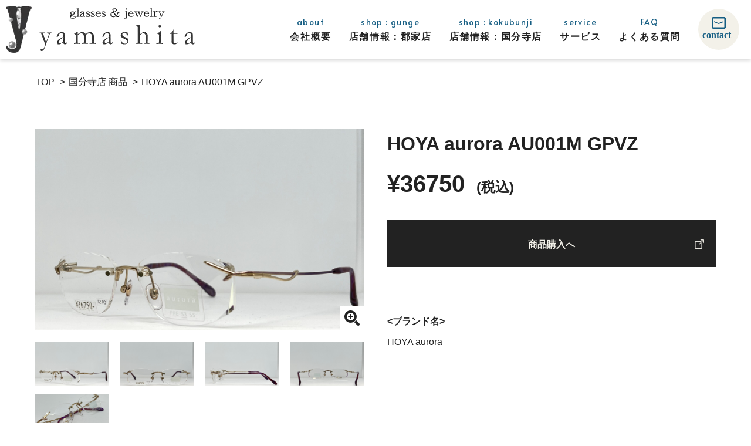

--- FILE ---
content_type: text/html; charset=UTF-8
request_url: https://megane-yamashita.jp/item-kokubunji/4548/
body_size: 7343
content:
<!DOCTYPE html>
<html lang="ja">
<head prefix="og: http://ogp.me/ns# fb: http://ogp.me/ns/fb# article: http://ogp.me/ns/article#">
<!-- Global site tag (gtag.js) - Google Analytics -->
<script async src="https://www.googletagmanager.com/gtag/js?id=UA-194955204-1"></script>
<script>
  window.dataLayer = window.dataLayer || [];
  function gtag(){dataLayer.push(arguments);}
  gtag('js', new Date());

  gtag('config', 'UA-194955204-1');
</script>
<meta charset="utf-8">
<title>HOYA aurora AU001M GPVZ | 宝石時計メガネのヤマシタ(有限会社山下時計店)</title>
<meta name="keywords" content="ヤマシタ,山下時計店,メガネ,宝石,時計,補聴器,香川県丸亀市">
<meta name="description" content="">
<meta name="format-detection" content="telephone=no">
<meta name="SKYPE_TOOLBAR" content="SKYPE_TOOLBAR_PARSER_COMPATIBLE">
<meta http-equiv="X-UA-Compatible" content="IE=edge">
<meta name="viewport" content="width=device-width">
<!-- ogp -->
<meta property='og:locale' content='ja_JP'>
<meta property='og:site_name' content='宝石時計メガネのヤマシタ(有限会社山下時計店)'>
<meta property="og:title" content="HOYA aurora AU001M GPVZ">
<meta property="og:description" content="">
<meta property="og:url" content="https://megane-yamashita.jp/item-kokubunji/4548/">
<meta property="og:type" content="article">
<meta property="article:publisher" content="https://www.facebook.com/opticy">
<meta property="og:image" content="https://megane-yamashita.jp/wp-content/uploads/2023/03/IMG_5733-scaled.jpg">
<!-- twitter:ogp -->
<meta name="twitter:card" content="summary_large_image">
<meta name="twitter:description" content="">
<meta name="twitter:title" content="HOYA aurora AU001M GPVZ | 宝石時計メガネのヤマシタ(有限会社山下時計店)">
<meta name="twitter:site" content="@megane_yamasita">
<meta name="twitter:image:src" content="https://megane-yamashita.jp/wp-content/themes/meganenoyamashita/assets/img/common/tw_img.jpg">
<meta name="twitter:creator" content="@megane_yamasita">
<!-- favicon -->
<link rel="icon" type="image/png" href="https://megane-yamashita.jp/wp-content/themes/meganenoyamashita/assets/img/common/favicon.ico">
<link rel="apple-touch-icon-precomposed" href="https://megane-yamashita.jp/wp-content/themes/meganenoyamashita/assets/img/common/apple-touch-icon.png" />
<link rel="canonical" href="https://megane-yamashita.jp/item-kokubunji/4548/">
<!-- font -->
<link rel="preconnect" href="https://fonts.gstatic.com">
<link href="https://fonts.googleapis.com/css2?family=Alata&display=swap" rel="stylesheet">
<!-- slick -->
<link rel="stylesheet" type="text/css" href="https://cdnjs.cloudflare.com/ajax/libs/slick-carousel/1.8.1/slick.min.css?family=Roboto&display=swap" media="print" onload="this.media='all'">
<link rel="stylesheet" type="text/css" href="https://cdnjs.cloudflare.com/ajax/libs/slick-carousel/1.8.1/slick-theme.min.css?family=Roboto&display=swap" media="print" onload="this.media='all'">
<!-- Full Calendar -->
<link rel="stylesheet" href="https://megane-yamashita.jp/wp-content/themes/meganenoyamashita/assets/js/lib/fullcalendar/main.min.css?1617941872">
<!-- vertical-timeline-master -->
<!-- aos -->
<link rel="stylesheet" href="https://unpkg.com/aos@2.3.1/dist/aos.css">
<!-- magnific-popup -->
<link rel="stylesheet" type="text/css" href="https://cdnjs.cloudflare.com/ajax/libs/magnific-popup.js/1.1.0/magnific-popup.min.css">
<!-- style -->
<link rel="stylesheet" href="https://megane-yamashita.jp/wp-content/themes/meganenoyamashita/assets/css/style.css?1643182131">

<script type="application/ld+json">
{
    "@context": "http://schema.org",
    "@type": "BlogPosting",
    "mainEntityOfPage": {
        "@type": "WebPage",
        "@id": "https://megane-yamashita.jp/item-kokubunji/4548/"
    },
    "headline": "HOYA aurora AU001M GPVZ",
    "description": "",
    "datePublished": "2023-03-27T12:06:40+09:00",
    "dateModified": "2023-03-27T12:06:40+09:00",
    "author": {
        "@type": "Person",
        "name": "宝石時計メガネのヤマシタ(有限会社山下時計店)"
    },
    "publisher": {
        "@type": "Organization",
        "name": "宝石時計メガネのヤマシタ(有限会社山下時計店)",
        "url": "https://megane-yamashita.jp",
        "logo": {
            "@type": "ImageObject",
            "url": "https://megane-yamashita.jp/wp-content/themes/meganenoyamashita/assets/img/common/microdata_logo.png"
                    },
        "address": {
            "@type": "PostalAddress",
            "postalCode": "763-0093",
            "addressRegion": "香川県",
            "addressLocality": "丸亀市",
            "streetAddress": "郡家町"
        }
    },
    "image": {
        "@type": "ImageObject",
        "url": "https://megane-yamashita.jp/wp-content/themes/meganenoyamashita/assets/img/common/microdata_logo.png"
            },
    "mainEntity": {
		"@context": "http://schema.org",
		"@type": "BreadcrumbList",
		"itemListElement": [
			{
				"@type": "ListItem",
				"position": 1,
				"item": {
					"@id": "https://megane-yamashita.jp",
					"name": "TOP"
				}
			},
			{
				"@type": "ListItem",
				"position": 2,
				"item": {
					"@id": "https://megane-yamashita.jp/item-kokubunji",
					"name": "国分寺店 商品"
				}
			},
			{
				"@type": "ListItem",
				"position": 3,
				"item": {
					"@id": "https://megane-yamashita.jp/item-kokubunji/4548/",
					"name": "HOYA aurora AU001M GPVZ"
				}
			}
		]
	}
}
</script>
<meta name='robots' content='max-image-preview:large' />
<style id='classic-theme-styles-inline-css' type='text/css'>
/*! This file is auto-generated */
.wp-block-button__link{color:#fff;background-color:#32373c;border-radius:9999px;box-shadow:none;text-decoration:none;padding:calc(.667em + 2px) calc(1.333em + 2px);font-size:1.125em}.wp-block-file__button{background:#32373c;color:#fff;text-decoration:none}
</style>
<style id='global-styles-inline-css' type='text/css'>
body{--wp--preset--color--black: #000000;--wp--preset--color--cyan-bluish-gray: #abb8c3;--wp--preset--color--white: #ffffff;--wp--preset--color--pale-pink: #f78da7;--wp--preset--color--vivid-red: #cf2e2e;--wp--preset--color--luminous-vivid-orange: #ff6900;--wp--preset--color--luminous-vivid-amber: #fcb900;--wp--preset--color--light-green-cyan: #7bdcb5;--wp--preset--color--vivid-green-cyan: #00d084;--wp--preset--color--pale-cyan-blue: #8ed1fc;--wp--preset--color--vivid-cyan-blue: #0693e3;--wp--preset--color--vivid-purple: #9b51e0;--wp--preset--gradient--vivid-cyan-blue-to-vivid-purple: linear-gradient(135deg,rgba(6,147,227,1) 0%,rgb(155,81,224) 100%);--wp--preset--gradient--light-green-cyan-to-vivid-green-cyan: linear-gradient(135deg,rgb(122,220,180) 0%,rgb(0,208,130) 100%);--wp--preset--gradient--luminous-vivid-amber-to-luminous-vivid-orange: linear-gradient(135deg,rgba(252,185,0,1) 0%,rgba(255,105,0,1) 100%);--wp--preset--gradient--luminous-vivid-orange-to-vivid-red: linear-gradient(135deg,rgba(255,105,0,1) 0%,rgb(207,46,46) 100%);--wp--preset--gradient--very-light-gray-to-cyan-bluish-gray: linear-gradient(135deg,rgb(238,238,238) 0%,rgb(169,184,195) 100%);--wp--preset--gradient--cool-to-warm-spectrum: linear-gradient(135deg,rgb(74,234,220) 0%,rgb(151,120,209) 20%,rgb(207,42,186) 40%,rgb(238,44,130) 60%,rgb(251,105,98) 80%,rgb(254,248,76) 100%);--wp--preset--gradient--blush-light-purple: linear-gradient(135deg,rgb(255,206,236) 0%,rgb(152,150,240) 100%);--wp--preset--gradient--blush-bordeaux: linear-gradient(135deg,rgb(254,205,165) 0%,rgb(254,45,45) 50%,rgb(107,0,62) 100%);--wp--preset--gradient--luminous-dusk: linear-gradient(135deg,rgb(255,203,112) 0%,rgb(199,81,192) 50%,rgb(65,88,208) 100%);--wp--preset--gradient--pale-ocean: linear-gradient(135deg,rgb(255,245,203) 0%,rgb(182,227,212) 50%,rgb(51,167,181) 100%);--wp--preset--gradient--electric-grass: linear-gradient(135deg,rgb(202,248,128) 0%,rgb(113,206,126) 100%);--wp--preset--gradient--midnight: linear-gradient(135deg,rgb(2,3,129) 0%,rgb(40,116,252) 100%);--wp--preset--font-size--small: 13px;--wp--preset--font-size--medium: 20px;--wp--preset--font-size--large: 36px;--wp--preset--font-size--x-large: 42px;--wp--preset--spacing--20: 0.44rem;--wp--preset--spacing--30: 0.67rem;--wp--preset--spacing--40: 1rem;--wp--preset--spacing--50: 1.5rem;--wp--preset--spacing--60: 2.25rem;--wp--preset--spacing--70: 3.38rem;--wp--preset--spacing--80: 5.06rem;--wp--preset--shadow--natural: 6px 6px 9px rgba(0, 0, 0, 0.2);--wp--preset--shadow--deep: 12px 12px 50px rgba(0, 0, 0, 0.4);--wp--preset--shadow--sharp: 6px 6px 0px rgba(0, 0, 0, 0.2);--wp--preset--shadow--outlined: 6px 6px 0px -3px rgba(255, 255, 255, 1), 6px 6px rgba(0, 0, 0, 1);--wp--preset--shadow--crisp: 6px 6px 0px rgba(0, 0, 0, 1);}:where(.is-layout-flex){gap: 0.5em;}:where(.is-layout-grid){gap: 0.5em;}body .is-layout-flow > .alignleft{float: left;margin-inline-start: 0;margin-inline-end: 2em;}body .is-layout-flow > .alignright{float: right;margin-inline-start: 2em;margin-inline-end: 0;}body .is-layout-flow > .aligncenter{margin-left: auto !important;margin-right: auto !important;}body .is-layout-constrained > .alignleft{float: left;margin-inline-start: 0;margin-inline-end: 2em;}body .is-layout-constrained > .alignright{float: right;margin-inline-start: 2em;margin-inline-end: 0;}body .is-layout-constrained > .aligncenter{margin-left: auto !important;margin-right: auto !important;}body .is-layout-constrained > :where(:not(.alignleft):not(.alignright):not(.alignfull)){max-width: var(--wp--style--global--content-size);margin-left: auto !important;margin-right: auto !important;}body .is-layout-constrained > .alignwide{max-width: var(--wp--style--global--wide-size);}body .is-layout-flex{display: flex;}body .is-layout-flex{flex-wrap: wrap;align-items: center;}body .is-layout-flex > *{margin: 0;}body .is-layout-grid{display: grid;}body .is-layout-grid > *{margin: 0;}:where(.wp-block-columns.is-layout-flex){gap: 2em;}:where(.wp-block-columns.is-layout-grid){gap: 2em;}:where(.wp-block-post-template.is-layout-flex){gap: 1.25em;}:where(.wp-block-post-template.is-layout-grid){gap: 1.25em;}.has-black-color{color: var(--wp--preset--color--black) !important;}.has-cyan-bluish-gray-color{color: var(--wp--preset--color--cyan-bluish-gray) !important;}.has-white-color{color: var(--wp--preset--color--white) !important;}.has-pale-pink-color{color: var(--wp--preset--color--pale-pink) !important;}.has-vivid-red-color{color: var(--wp--preset--color--vivid-red) !important;}.has-luminous-vivid-orange-color{color: var(--wp--preset--color--luminous-vivid-orange) !important;}.has-luminous-vivid-amber-color{color: var(--wp--preset--color--luminous-vivid-amber) !important;}.has-light-green-cyan-color{color: var(--wp--preset--color--light-green-cyan) !important;}.has-vivid-green-cyan-color{color: var(--wp--preset--color--vivid-green-cyan) !important;}.has-pale-cyan-blue-color{color: var(--wp--preset--color--pale-cyan-blue) !important;}.has-vivid-cyan-blue-color{color: var(--wp--preset--color--vivid-cyan-blue) !important;}.has-vivid-purple-color{color: var(--wp--preset--color--vivid-purple) !important;}.has-black-background-color{background-color: var(--wp--preset--color--black) !important;}.has-cyan-bluish-gray-background-color{background-color: var(--wp--preset--color--cyan-bluish-gray) !important;}.has-white-background-color{background-color: var(--wp--preset--color--white) !important;}.has-pale-pink-background-color{background-color: var(--wp--preset--color--pale-pink) !important;}.has-vivid-red-background-color{background-color: var(--wp--preset--color--vivid-red) !important;}.has-luminous-vivid-orange-background-color{background-color: var(--wp--preset--color--luminous-vivid-orange) !important;}.has-luminous-vivid-amber-background-color{background-color: var(--wp--preset--color--luminous-vivid-amber) !important;}.has-light-green-cyan-background-color{background-color: var(--wp--preset--color--light-green-cyan) !important;}.has-vivid-green-cyan-background-color{background-color: var(--wp--preset--color--vivid-green-cyan) !important;}.has-pale-cyan-blue-background-color{background-color: var(--wp--preset--color--pale-cyan-blue) !important;}.has-vivid-cyan-blue-background-color{background-color: var(--wp--preset--color--vivid-cyan-blue) !important;}.has-vivid-purple-background-color{background-color: var(--wp--preset--color--vivid-purple) !important;}.has-black-border-color{border-color: var(--wp--preset--color--black) !important;}.has-cyan-bluish-gray-border-color{border-color: var(--wp--preset--color--cyan-bluish-gray) !important;}.has-white-border-color{border-color: var(--wp--preset--color--white) !important;}.has-pale-pink-border-color{border-color: var(--wp--preset--color--pale-pink) !important;}.has-vivid-red-border-color{border-color: var(--wp--preset--color--vivid-red) !important;}.has-luminous-vivid-orange-border-color{border-color: var(--wp--preset--color--luminous-vivid-orange) !important;}.has-luminous-vivid-amber-border-color{border-color: var(--wp--preset--color--luminous-vivid-amber) !important;}.has-light-green-cyan-border-color{border-color: var(--wp--preset--color--light-green-cyan) !important;}.has-vivid-green-cyan-border-color{border-color: var(--wp--preset--color--vivid-green-cyan) !important;}.has-pale-cyan-blue-border-color{border-color: var(--wp--preset--color--pale-cyan-blue) !important;}.has-vivid-cyan-blue-border-color{border-color: var(--wp--preset--color--vivid-cyan-blue) !important;}.has-vivid-purple-border-color{border-color: var(--wp--preset--color--vivid-purple) !important;}.has-vivid-cyan-blue-to-vivid-purple-gradient-background{background: var(--wp--preset--gradient--vivid-cyan-blue-to-vivid-purple) !important;}.has-light-green-cyan-to-vivid-green-cyan-gradient-background{background: var(--wp--preset--gradient--light-green-cyan-to-vivid-green-cyan) !important;}.has-luminous-vivid-amber-to-luminous-vivid-orange-gradient-background{background: var(--wp--preset--gradient--luminous-vivid-amber-to-luminous-vivid-orange) !important;}.has-luminous-vivid-orange-to-vivid-red-gradient-background{background: var(--wp--preset--gradient--luminous-vivid-orange-to-vivid-red) !important;}.has-very-light-gray-to-cyan-bluish-gray-gradient-background{background: var(--wp--preset--gradient--very-light-gray-to-cyan-bluish-gray) !important;}.has-cool-to-warm-spectrum-gradient-background{background: var(--wp--preset--gradient--cool-to-warm-spectrum) !important;}.has-blush-light-purple-gradient-background{background: var(--wp--preset--gradient--blush-light-purple) !important;}.has-blush-bordeaux-gradient-background{background: var(--wp--preset--gradient--blush-bordeaux) !important;}.has-luminous-dusk-gradient-background{background: var(--wp--preset--gradient--luminous-dusk) !important;}.has-pale-ocean-gradient-background{background: var(--wp--preset--gradient--pale-ocean) !important;}.has-electric-grass-gradient-background{background: var(--wp--preset--gradient--electric-grass) !important;}.has-midnight-gradient-background{background: var(--wp--preset--gradient--midnight) !important;}.has-small-font-size{font-size: var(--wp--preset--font-size--small) !important;}.has-medium-font-size{font-size: var(--wp--preset--font-size--medium) !important;}.has-large-font-size{font-size: var(--wp--preset--font-size--large) !important;}.has-x-large-font-size{font-size: var(--wp--preset--font-size--x-large) !important;}
.wp-block-navigation a:where(:not(.wp-element-button)){color: inherit;}
:where(.wp-block-post-template.is-layout-flex){gap: 1.25em;}:where(.wp-block-post-template.is-layout-grid){gap: 1.25em;}
:where(.wp-block-columns.is-layout-flex){gap: 2em;}:where(.wp-block-columns.is-layout-grid){gap: 2em;}
.wp-block-pullquote{font-size: 1.5em;line-height: 1.6;}
</style>
<link rel='shortlink' href='https://megane-yamashita.jp/?p=4548' />
<meta name="bmi-version" content="1.4.5" /></head>
<body class="item-kokubunji-template-default single single-item-kokubunji postid-4548">

    <header class="hd">
        <h1 class="hd__logo">
            <a href="https://megane-yamashita.jp">
                <picture>
                    <source media="(max-width: 810px)" type="image/webp" srcset="https://megane-yamashita.jp/wp-content/themes/meganenoyamashita/assets/img/common/logo_sp.webp?1618552415">
                    <source media="(min-width: 811px)" type="image/webp" srcset="https://megane-yamashita.jp/wp-content/themes/meganenoyamashita/assets/img/common/logo_pc.webp?1618552416">
                    <img class="js-image-switch" src="https://megane-yamashita.jp/wp-content/themes/meganenoyamashita/assets/img/common/logo_sp.png?1618552418" alt="宝石・時計・補聴器・メガネのヤマシタ">
                </picture>
            </a>
        </h1>
        <div class="hd__wr">
            <nav class="hd__nv">
                <div class="hd__nv__cnt">
                    <ul class="hd__nv__li">
                        <li><a href="https://megane-yamashita.jp/about/"><span class="is-en">about</span><br><span class="is-jp">会社概要</span></a></li>
                        <li>
                            <a href="https://megane-yamashita.jp/gunge/"><span class="is-en">shop : gunge</span><br><span class="is-jp">店舗情報：<br class="is-tb">郡家店</span></a>
                            <ul class="is-pulldown is-bg_y">
                                <li><a href="https://megane-yamashita.jp/news/gunge/">お知らせ</a></li>
                                <li><a href="https://megane-yamashita.jp/item-gunge/">商品一覧</a></li>
                            </ul>
                        </li>
                        <li>
                            <a href="https://megane-yamashita.jp/kokubunji/"><span class="is-en">shop : kokubunji</span><br><span class="is-jp">店舗情報：<br class="is-tb">国分寺店</span></a>
                            <ul class="is-pulldown is-bg_o">
                                <li><a href="https://megane-yamashita.jp/news/kokubunji/">お知らせ</a></li>
                                <li><a href="https://megane-yamashita.jp/item-kokubunji/">商品一覧</a></li>
                            </ul>
                        </li>
                        <li><a href="https://megane-yamashita.jp/service/"><span class="is-en">service</span><br><span class="is-jp">サービス</span></a></li>
                        <li><a href="https://megane-yamashita.jp/faq/"><span class="is-en">FAQ</span><br><span class="is-jp">よくある<br class="is-tb">質問</span></a></li>
                        <li class="is-sp"><a href="https://megane-yamashita.jp/privacy/"><span class="is-en">privacy policy</span><br><span class="is-jp">個人情報の取り扱いについて</span></a></li>
                    </ul>
                    <a class="hd__nv__ico" href="https://megane-yamashita.jp/contact/">
                        <figure>
                            <img src="https://megane-yamashita.jp/wp-content/themes/meganenoyamashita/assets/img/common/mail-ico01_pc.svg?1618552415" alt="コンタクト">
                        </figure>
                    </a>
                    <div class="p-contact01">
                        <div class="p-contact01__itm">
                            <p class="is-shop">郡家店</p>
                            <a class="is-tel" href="tel:0877-28-5888">0877-28-5888</a>
                            <div class="is-sns">
                                <a href="https://www.facebook.com/opticy" target="_blank" rel="noopener">
                                    <figure class="is-sns__ico">
                                        <img src="https://megane-yamashita.jp/wp-content/themes/meganenoyamashita/assets/img/common/facebook-ico-y.svg?1618552416" alt="facebook">
                                    </figure>
                                </a>
                                <a href="https://www.instagram.com/opticyamashita/" target="_blank" rel="noopener">
                                    <figure class="is-sns__ico">
                                        <img src="https://megane-yamashita.jp/wp-content/themes/meganenoyamashita/assets/img/common/insta-ico-y.svg?1618552419" alt="Instagram">
                                    </figure>
                                </a>
                            </div>
                        </div>
                        <div class="p-contact01__itm">
                            <p class="is-shop">国分寺店</p>
                            <a class="is-tel" href="tel:087-874-5833">087-874-5833</a>
                            <div class="is-sns">
                                <a href="https://twitter.com/megane_yamasita/" target="_blank" rel="noopener">
                                    <figure class="is-sns__ico">
                                        <img src="https://megane-yamashita.jp/wp-content/themes/meganenoyamashita/assets/img/common/twitter-ico-o.svg?1618552416" alt="twitter">
                                    </figure>
                                </a>
                            </div>
                        </div>
                    </div>
                </div>
            </nav>
            <a href="https://megane-yamashita.jp/contact/">
                <figure class="hd__btn01 is-sp">
                    <img src="https://megane-yamashita.jp/wp-content/themes/meganenoyamashita/assets/img/common/mail-ico01_sp.svg?1618552417" alt="メール">
                </figure>
                <figure class="hd__btn01 is-pc">
                    <img src="https://megane-yamashita.jp/wp-content/themes/meganenoyamashita/assets/img/common/mail-ico01_pc.svg?1618552415" alt="メール">
                </figure>
            </a>
            <div class="hd__btn02 js-ham-open"><span></span></div>
        </div>
    </header>

    <main>
                <div>
            <div class="breadcrumbs is-singular">
                <ol class="breadcrumbs__li"><li><a href="https://megane-yamashita.jp"><span>TOP</span></a></li><li><a href="https://megane-yamashita.jp/item-kokubunji"><span>国分寺店 商品</span></a></li><li><a href="https://megane-yamashita.jp/item-kokubunji/4548/"><span>HOYA aurora AU001M GPVZ</span></a></li></ol>            </div>
        
<article class="p-postArt01">
    <div class="p-in01">
        <div class="p-postArt01__wr">
            <div class="p-postArt01__slide parent-container">
                <a href="https://megane-yamashita.jp/wp-content/uploads/2023/03/IMG_5733-scaled.jpg" class="popup-image main-popup-image">
                    <figure class="p-postArt01__slide__fig">
                                                <img class="is-main" loading="lazy" src="https://megane-yamashita.jp/wp-content/uploads/2023/03/IMG_5733-scaled.jpg" alt="HOYA aurora AU001M GPVZスライド01">
                                            </figure>
                </a>
                <div class="is-subBox">
                    <figure class="p-postArt01__slide__fig__sub">
                                                <img class="is-sub" loading="lazy" src="https://megane-yamashita.jp/wp-content/uploads/2023/03/IMG_5733-scaled.jpg" alt="HOYA aurora AU001M GPVZスライド01">
                                            </figure>
                                            <a href="https://megane-yamashita.jp/wp-content/uploads/2023/03/IMG_5732-scaled.jpg" class="popup-image is-noevent"></a>
                        <figure class="p-postArt01__slide__fig__sub">
                            <img class="is-sub" loading="lazy" src="https://megane-yamashita.jp/wp-content/uploads/2023/03/IMG_5732-scaled.jpg" alt="HOYA aurora AU001M GPVZスライド02">
                        </figure>
                                                                <a href="https://megane-yamashita.jp/wp-content/uploads/2023/03/IMG_5734-scaled.jpg" class="popup-image is-noevent"></a>
                        <figure class="p-postArt01__slide__fig__sub">
                            <img class="is-sub" loading="lazy" src="https://megane-yamashita.jp/wp-content/uploads/2023/03/IMG_5734-scaled.jpg" alt="HOYA aurora AU001M GPVZスライド03">
                        </figure>
                                                                <a href="https://megane-yamashita.jp/wp-content/uploads/2023/03/IMG_5735-scaled.jpg" class="popup-image is-noevent"></a>
                        <figure class="p-postArt01__slide__fig__sub">
                            <img class="is-sub" loading="lazy" src="https://megane-yamashita.jp/wp-content/uploads/2023/03/IMG_5735-scaled.jpg" alt="HOYA aurora AU001M GPVZスライド04">
                        </figure>
                                                                <a href="https://megane-yamashita.jp/wp-content/uploads/2023/03/IMG_5756-scaled.jpg" class="popup-image is-noevent"></a>
                        <figure class="p-postArt01__slide__fig__sub">
                            <img class="is-sub" loading="lazy" src="https://megane-yamashita.jp/wp-content/uploads/2023/03/IMG_5756-scaled.jpg" alt="HOYA aurora AU001M GPVZスライド05">
                        </figure>
                                                                                                                                        </div>
            </div>
            <div class="p-postArt01__mn">
                <h1>HOYA aurora AU001M GPVZ</h1>
                <p class="p-postArt01__price">&yen;36750&ensp;<span>(税込)</span></p>
                                    <div class="p-postArt01__btn__wr p-btn01__wr">
                        <a class="p-postArt01__btn p-btn01" href="https://shop.megane-yamashita.jp/items/73057684" target="_blank" rel="noopener">商品購入へ</a>
                    </div>
                                <div class="p-postArt01__cnt01" data-aos="fade">
                                    </div>
                                    <dl class="p-postArt01__dl">
                                                    <div data-aos="fade">
                                <dt>&lt;ブランド名&gt;</dt>
                                <dd>HOYA aurora</dd>
                            </div>
                                                                                                    <div data-aos="fade">
                                <dt>&lt;サイズ&gt;</dt>
                                <dd>53□16-135<br />
幅（つるの内側から内側まで）：約14.0cm<br />
高さ（フレーム上部から下部まで）：約3.3cm<br />
＊詳細寸法等不明な点がありましたらお気軽にお問合せください。</dd>
                            </div>
                                                                            <div data-aos="fade">
                                <dt>&lt;素材&gt;</dt>
                                <dd>樹脂<br />
メタル（ネジなど）</dd>
                            </div>
                                                                            <div data-aos="fade">
                                <dt>&lt;付属品&gt;</dt>
                                <dd>メガネケース<br />
メガネ拭き</dd>
                            </div>
                                                                            <div data-aos="fade">
                                <dt>&lt;製造国&gt;</dt>
                                <dd>日本</dd>
                            </div>
                                            </dl>
                            </div>
        </div>

        <div class="p-postArt01__relation">
            <h2 class="p-postArt01__relation__ttl">
                <span class="is-en" data-aos="fade">other items</span>
                <span class="is-jp" data-aos="fade">その他のアイテム</span>
            </h2>
            <ol class="p-card03 js-slider2">
                

<li class="is-glasses-kokubunji" data-aos="fade">
    <a href="https://megane-yamashita.jp/item-kokubunji/5417/">
        <figure class="p-card03__fig">
                            <img loading="lazy" src="https://megane-yamashita.jp/wp-content/uploads/2023/11/IMG_8377-scaled.jpg" alt="kohoro KH-2017">
                    </figure>
        <div class="p-card03__txt">
                        <h3 class="is-name">kohoro KH-2017</h3>
                        <span class="is-cost">&yen;16500（税込）</span>
        </div>
    </a>
</li>

<li class="is-glasses-kokubunji" data-aos="fade">
    <a href="https://megane-yamashita.jp/item-kokubunji/5411/">
        <figure class="p-card03__fig">
                            <img loading="lazy" src="https://megane-yamashita.jp/wp-content/uploads/2023/11/IMG_8381-scaled.jpg" alt="kohoro KH-2017">
                    </figure>
        <div class="p-card03__txt">
                        <h3 class="is-name">kohoro KH-2017</h3>
                        <span class="is-cost">&yen;16500（税込）</span>
        </div>
    </a>
</li>

<li class="is-glasses-kokubunji" data-aos="fade">
    <a href="https://megane-yamashita.jp/item-kokubunji/5405/">
        <figure class="p-card03__fig">
                            <img loading="lazy" src="https://megane-yamashita.jp/wp-content/uploads/2023/11/IMG_8385-scaled.jpg" alt="kohoro KH-2015">
                    </figure>
        <div class="p-card03__txt">
                        <h3 class="is-name">kohoro KH-2015</h3>
                        <span class="is-cost">&yen;16500（税込）</span>
        </div>
    </a>
</li>            </ol>
            <div class="p-btn01__wr" data-aos="fade">
                <a href="https://megane-yamashita.jp/item-kokubunji/" class="p-btn01">一覧に戻る</a>
                <div class="is-hover"></div>
            </div>
        </div>
    </div>
</article>

            </div>
        </main>
        <section class="ft-sec01">
            <div class="ft-sec01__cnt__wr p-in01">
                <div class="ft-sec01__cnt">
                    <h2 class="p-ttl02 is-white">
                        <span class="is-en" data-aos="fade">contact</span>
                        <span class="is-jp" data-aos="fade">お問い合わせ</span>
                    </h2>
                    <p class="ft-sec01__cnt__ld is-white is-bold" data-aos="fade">商品の在庫や、ご質問等ございましたら<br>お気軽にお問い合わせください。</p>
                    <div class="p-btn01__wr is-bg-white" data-aos="fade">
                        <a href="https://megane-yamashita.jp/contact/" class="p-btn01">お問い合わせ</a>
                        <div class="is-hover"></div>
                    </div>
                </div>
            </div>
        </section>
        <section class="ft-sec02 is-bg-grid">
            <div class="p-in01">
                <h2 class="p-ttl01">
                    <span class="is-en" data-aos="fade">calendar</span>
                    <span class="is-jp" data-aos="fade">営業日カレンダー</span>
                </h2>
                <div class="ft-sec02__cnt__wr">
                    <div class="ft-sec02__cnt">
                        <p class="is-shop" data-aos="fade">郡家店</p>
                        <div id="calendar" data-aos="fade"></div>
                        <dl class="ft-sec02__cnt__dl" data-aos="fade">
                            <div>
                                <dt class="is-bold">営業時間：</dt><dd>9:30～19:30</dd>
                            </div>
                            <div>
                                <dt class="is-bold">定休日：</dt><dd>毎週木曜日<br class="is-sp">（他予定はカレンダーに掲載）</dd>
                            </div>
                        </dl>
                    </div>
                    <div class="ft-sec02__cnt">
                        <p class="is-shop" data-aos="fade">国分寺店</p>
                        <div id="calendar2" data-aos="fade"></div>
                        <dl class="ft-sec02__cnt__dl" data-aos="fade">
                            <div>
                                <dt class="is-bold">営業時間：</dt><dd>平日10:00～19:30<br>土曜日10:00～19:00<br>日祝10:00～18:00</dd>
                            </div>
                            <div>
                                <dt class="is-bold">定休日：</dt><dd>毎週金曜日<br class="is-sp">（他予定はカレンダーに掲載）</dd>
                            </div>
                        </dl>
                    </div>
                </div>
            </div>
        </section>
        <footer class="ft">
            <div class="p-in01">
                <h1 class="ft__logo">
                    <a href="https://megane-yamashita.jp">
                        <picture>
                            <source media="(max-width: 810px)" type="image/webp" srcset="https://megane-yamashita.jp/wp-content/themes/meganenoyamashita/assets/img/common/logo_sp.webp?1618552415">
                            <source media="(min-width: 811px)" type="image/webp" srcset="https://megane-yamashita.jp/wp-content/themes/meganenoyamashita/assets/img/common/logo_pc.webp?1618552416">
                            <img class="js-image-switch" src="https://megane-yamashita.jp/wp-content/themes/meganenoyamashita/assets/img/common/logo_sp.png?1618552418" alt="宝石・時計・補聴器・メガネのヤマシタ">
                        </picture>
                    </a>
                </h1>
                <div class="p-contact01">
                    <div class="p-contact01__itm">
                        <p class="is-shop" data-aos="fade">郡家店</p>
                        <a class="is-tel" href="tel:0877-28-5888">0877-28-5888</a>
                        <div class="is-sns">
                            <a href="https://www.facebook.com/opticy" target="_blank" rel="noopener">
                                <figure class="is-sns__ico">
                                    <img src="https://megane-yamashita.jp/wp-content/themes/meganenoyamashita/assets/img/common/facebook-ico-y.svg?1618552416" alt="facebook">
                                </figure>
                            </a>
                            <a href="https://www.instagram.com/opticyamashita/" target="_blank" rel="noopener">
                                <figure class="is-sns__ico">
                                    <img src="https://megane-yamashita.jp/wp-content/themes/meganenoyamashita/assets/img/common/insta-ico-y.svg?1618552419" alt="Instagram">
                                </figure>
                            </a>
                        </div>
                    </div>
                    <div class="p-contact01__itm">
                        <p class="is-shop" data-aos="fade">国分寺店</p>
                        <a class="is-tel" href="tel:087-874-5833">087-874-5833</a>
                        <div class="is-sns">
                            <a href="https://twitter.com/megane_yamasita/" target="_blank" rel="noopener">
                                <figure class="is-sns__ico">
                                    <img src="https://megane-yamashita.jp/wp-content/themes/meganenoyamashita/assets/img/common/twitter-ico-o.svg?1618552416" alt="twitter">
                                </figure>
                            </a>
                        </div>
                    </div>
                </div>
                <picture class="ft__illust">
                    <source media="(max-width: 810px)" type="image/webp" srcset="https://megane-yamashita.jp/wp-content/themes/meganenoyamashita/assets/img/common/ft_illust_sp.webp?1618911494">
                    <source media="(min-width: 811px)" type="image/webp" srcset="https://megane-yamashita.jp/wp-content/themes/meganenoyamashita/assets/img/common/ft_illust_pc.webp?1618911493">
                    <img class="js-img-switch" src="https://megane-yamashita.jp/wp-content/themes/meganenoyamashita/assets/img/common/ft_illust_sp.png?1618911494" alt="社員イラスト">
                </picture>
                <nav class="ft__nv">
                    <ul class="ft__nv__li">
                        <li><a href="https://megane-yamashita.jp/about/">会社概要</a></li>
                        <li>
                            <a href="https://megane-yamashita.jp/gunge/">店舗情報：郡家店</a>
                            <ul class="is-sub">
                                <li><a href="https://megane-yamashita.jp/news/gunge/">お知らせ</a></li>
                                <li><a href="https://megane-yamashita.jp/item-gunge/">取り扱い商品一覧</a></li>
                            </ul>
                        </li>
                        <li>
                            <a href="https://megane-yamashita.jp/kokubunji/">店舗情報：国分寺店</a>
                            <ul class="is-sub">
                                <li><a href="https://megane-yamashita.jp/news/kokubunji/">お知らせ</a></li>
                                <li><a href="https://megane-yamashita.jp/item-kokubunji/">取り扱い商品一覧</a></li>
                            </ul>
                        </li>
                        <li><a href="https://megane-yamashita.jp/service/">サービス・サポート</a></li>
                        <li><a href="https://megane-yamashita.jp/faq/">よくある質問</a></li>
                        <li><a href="https://megane-yamashita.jp/privacy/">個人情報の取り扱いについて</a></li>
                    </ul>
                </nav>
            </div>
            <small class="ft__copy">&copy;2021 宝石・時計・補聴器・メガネのヤマシタ. All Rights Reserved.</small>
            <div class="pagetop">
                <img src="https://megane-yamashita.jp/wp-content/themes/meganenoyamashita/assets/img/common/to-top.svg?1618552418" alt="totop">
            </div>
        </footer>
                <script src="https://ajax.googleapis.com/ajax/libs/jquery/3.5.1/jquery.min.js"></script>
                <script src="https://cdn.jsdelivr.net/npm/slick-carousel@1.8.1/slick/slick.min.js"></script>
        <script src="https://megane-yamashita.jp/wp-content/themes/meganenoyamashita/assets/js/lib/modernizr-custom.js"></script>
        <script src="https://megane-yamashita.jp/wp-content/themes/meganenoyamashita/assets/js/lib/vertical-timeline-master/main.js"></script>
        <script src="https://megane-yamashita.jp/wp-content/themes/meganenoyamashita/assets/js/lib/fullcalendar/main.min.js"></script>
        <script src="https://megane-yamashita.jp/wp-content/themes/meganenoyamashita/assets/js/lib/fullcalendar/locales-all.min.js"></script>
        <script src="https://cdnjs.cloudflare.com/ajax/libs/magnific-popup.js/1.1.0/jquery.magnific-popup.min.js"></script>
        <!-- <script src="https://unpkg.com/scrollreveal"></script> -->
        <script src="https://unpkg.com/aos@2.3.1/dist/aos.js"></script>
        <script>AOS.init({duration: 1000,once: true});</script>
        <!-- <script src="https://megane-yamashita.jp/wp-content/themes/meganenoyamashita/assets/js/common-min.js?1618814629"></script> -->
        <script src="https://megane-yamashita.jp/wp-content/themes/meganenoyamashita/assets/js/common.js?1633606002"></script>
    </body>
</html>

--- FILE ---
content_type: text/css
request_url: https://megane-yamashita.jp/wp-content/themes/meganenoyamashita/assets/css/style.css?1643182131
body_size: 21630
content:
@charset "UTF-8";*{box-sizing:border-box}a,abbr,acronym,address,applet,article,aside,audio,b,big,blockquote,body,canvas,caption,center,cite,code,dd,del,details,dfn,div,dl,dt,em,embed,fieldset,figcaption,figure,footer,form,h1,h2,h3,h4,h5,h6,header,hgroup,html,i,iframe,img,ins,kbd,label,legend,li,mark,menu,nav,object,ol,output,p,pre,q,ruby,s,samp,section,small,span,strike,strong,sub,summary,sup,table,tbody,td,tfoot,th,thead,time,tr,tt,u,ul,var,video{margin:0;padding:0;border:0;font-size:100%;font:inherit;vertical-align:baseline}article,aside,details,figcaption,figure,footer,header,hgroup,menu,nav,section{display:block}html{-webkit-text-size-adjust:100%}body{line-height:1;overflow-x:hidden}ol,ul{list-style:none}blockquote,q{quotes:none}blockquote:after,blockquote:before,q:after,q:before{content:'';content:none}table{border-collapse:collapse;border-spacing:0}a{text-decoration:none;cursor:pointer}img{max-width:100%;vertical-align:bottom}main{display:block}select::-ms-expand{display:none}textarea{width:100%;max-width:100%;-webkit-appearance:none;border:none;border-radius:0;box-shadow:none}textarea:focus{outline:0}input{border:none;background:0 0;-webkit-appearance:none;border-radius:0;box-shadow:none}input:-webkit-autofill{-webkit-box-shadow:0 0 0 1000px #fff inset}input:focus{outline:0}select{-webkit-appearance:none;border-radius:0;border:none;background:0 0}select:focus{outline:0}button{border:none;background:0 0;cursor:pointer}button:focus{outline:0}.is-pc{display:block}@media (max-width:810px){.is-pc{display:none}}.is-sp{display:none}@media (max-width:810px){.is-sp{display:block}}.clearfix::after{content:"";display:block;clear:both}body{position:relative;padding-top:60px;line-height:1.6;font-size:16px;font-size:1rem;font-family:"游ゴシック","Yu Gothic","游ゴシック体",YuGothic,"ヒラギノ角ゴ Pro W3","Hiragino Kaku Gothic Pro","Meiryo UI","メイリオ",Meiryo,"ＭＳ Ｐゴシック","MS PGothic",sans-serif;color:#222}@media (min-width:811px){body{padding-top:100px}}a{color:#222}.wr{position:relative;background:#ccc;z-index:1}.is-en{line-height:1.3;font-family:Alata,sans-serif}.is-jp{font-family:"游ゴシック","Yu Gothic","游ゴシック体",YuGothic,"ヒラギノ角ゴ Pro W3","Hiragino Kaku Gothic Pro","Meiryo UI","メイリオ",Meiryo,"ＭＳ Ｐゴシック","MS PGothic",sans-serif}.is-white{color:#fff}.is-yellow{color:#ffc800}.is-orange{color:#ff9246}.is-bold{font-weight:700}.is-bg-grid{position:relative;z-index:0;background-color:#fcfcfc;background-image:url(../img/common/bg-grid.svg);background-size:47px;background-repeat:repeat}.is-bg-sougara{background-size:422px 482px;background-repeat:repeat}@media (min-width:768px){.is-reverse{-ms-flex-direction:row-reverse!important;flex-direction:row-reverse!important}}.is-under{text-decoration:underline}.hd{display:-ms-flexbox;display:flex;-ms-flex-direction:row;flex-direction:row;-ms-flex-pack:justify;justify-content:space-between;-ms-flex-align:center;align-items:center;position:fixed;top:0;left:0;z-index:99;width:100%;height:60px;background:#fff;transition:.3s}.hd::after{content:"";position:absolute;bottom:2px;left:0;width:100%;height:1px;background-color:#fff;box-shadow:0 4px 3px 0 rgba(0,0,0,.3)}@media (min-width:811px){.hd::after{display:none}}@media (min-width:811px){.hd{height:100px;box-shadow:0 3px 6px 0 rgba(0,0,0,.16)}}.hd__logo{width:160px;margin-left:10px;transition:.3s}.hd__logo:hover{opacity:.7}@media (min-width:811px){.hd__logo{width:325px}}@media (min-width:811px) and (max-width:1260px){.hd__logo{width:235px}}.hd__logo picture{display:block;width:100%}.hd__logo picture img,.hd__logo picture source{width:100%;height:100%;object-fit:contain}.hd__wr{display:-ms-flexbox;display:flex;-ms-flex-direction:row;flex-direction:row;-ms-flex-align:center;align-items:center}.hd__btn01{width:40px;min-width:40px;max-width:40px;height:40px;min-height:40px;max-height:40px;margin-right:8px;transition:.3s}.hd__btn01 img,.hd__btn01 source{width:100%;height:100%}@media (min-width:811px){.hd__btn01{width:70px;min-width:70px;max-width:70px;height:70px;min-height:70px;max-height:70px;margin-right:20px}.hd__btn01:hover{opacity:.7}}.hd__btn02{display:-ms-flexbox;display:flex;-ms-flex-direction:column;flex-direction:column;-ms-flex-pack:center;justify-content:center;-ms-flex-align:center;align-items:center;width:40px;min-width:40px;max-width:40px;height:40px;min-height:40px;max-height:40px;margin-right:8px;background-color:#f3f1e9;border-radius:50%;transition:.3s}@media (min-width:811px){.hd__btn02{display:none}}.hd__btn02 span{position:relative;width:15px;height:2px;background-color:#165e83;transition:.3s}.hd__btn02 span::before{position:absolute;top:-5px;content:"";width:15px;height:2px;background-color:#165e83}.hd__btn02 span::after{position:absolute;top:5px;content:"";width:15px;height:2px;background-color:#165e83}.hd__btn02.is-active span{-webkit-transform:rotate(135deg);transform:rotate(135deg)}.hd__btn02.is-active span::before{top:-.5px;-webkit-transform:rotate(-90deg);transform:rotate(-90deg)}.hd__btn02.is-active span::after{opacity:0}.hd .is-tb{display:none}@media (max-width:1080px) and (min-width:811px){.hd .is-tb{display:block}}.hd__nv{position:fixed;top:60px;left:0;z-index:99;width:100%;height:calc(100vh - 60px);overflow-y:scroll;background-color:#fcfcfc;-webkit-transform:translateX(100vw);transform:translateX(100vw);opacity:0;transition:-webkit-transform .3s;transition:transform .3s}@media (min-width:811px){.hd__nv{position:static;height:auto;overflow:visible;background-color:transparent;-webkit-transform:translate(0);transform:translate(0);opacity:1}}.hd__nv.is-active{-webkit-transform:translateX(0);transform:translateX(0);opacity:1}.hd__nv__cnt{position:relative;width:100%;height:100%;display:-ms-flexbox;display:flex;-ms-flex-direction:column;flex-direction:column;padding-left:20px;padding-right:20px;padding-bottom:100px;z-index:99}@media (min-width:811px){.hd__nv__cnt{-ms-flex-direction:row;flex-direction:row;padding-left:0;padding-right:0;padding-bottom:0}}.hd__nv__li{display:-ms-flexbox;display:flex;-ms-flex-direction:column;flex-direction:column;padding-top:20px}@media (min-width:811px){.hd__nv__li{-ms-flex-direction:row;flex-direction:row;text-align:center;padding-top:0}}.hd__nv__li li{width:100%;padding-top:20px;padding-bottom:20px;border-bottom:1px solid #ebebeb}.hd__nv__li li:not(:last-of-type){margin-right:30px}@media (max-width:1080px){.hd__nv__li li:not(:last-of-type){margin-right:20px}}@media (min-width:811px){.hd__nv__li li{position:relative;width:auto;padding-top:0;padding-bottom:0;border-bottom:none;transition:.3s}.hd__nv__li li:hover .is-en,.hd__nv__li li:hover .is-jp{opacity:.7}.hd__nv__li li:hover .is-pulldown{visibility:visible;opacity:1;top:50px;left:0}}@media (min-width:811px) and (max-width:1080px){.hd__nv__li li:hover .is-pulldown{top:75px}}.hd__nv__li li>a{display:block}.hd__nv__li .is-en{line-height:1.3;letter-spacing:.1em;font-size:14px;font-size:.875rem;color:#165e83;transition:.3s}@media (max-width:1080px) and (min-width:811px){.hd__nv__li .is-en{font-size:12px;font-size:.75rem}}.hd__nv__li .is-jp{line-height:1.6;letter-spacing:.1em;font-size:16px;font-size:1rem;font-weight:700;transition:.3s}@media (max-width:1080px) and (min-width:811px){.hd__nv__li .is-jp{font-size:13px;font-size:.8125rem}}.hd__nv__li .is-pulldown{margin-left:20px;text-align:left;transition:.3s}@media (min-width:811px){.hd__nv__li .is-pulldown{width:100%;min-width:80px;margin-left:0;padding-top:10px;padding-bottom:10px;padding-left:10px;visibility:hidden;opacity:0;position:absolute;top:45px;left:0;z-index:2;text-align:left;transition:.3s}}@media (min-width:811px) and (max-width:1080px){.hd__nv__li .is-pulldown{top:70px}}@media (min-width:811px){.hd__nv__li .is-pulldown.is-bg_y{background:#fedc60}.hd__nv__li .is-pulldown.is-bg_o{background:#ffcaa5}}.hd__nv__li .is-pulldown li{position:relative;padding-top:0;padding-bottom:0;transition:.3s;border-bottom:none}@media (min-width:811px){.hd__nv__li .is-pulldown li:hover .is-en,.hd__nv__li .is-pulldown li:hover .is-jp{opacity:.7}}.hd__nv__li .is-pulldown li a{display:block;margin-top:20px;line-height:1.5;font-size:14px;font-size:.875rem;transition:.3s}@media (min-width:811px){.hd__nv__li .is-pulldown li a{margin-top:0;font-weight:700}.hd__nv__li .is-pulldown li a:hover{opacity:.7}}@media (min-width:811px) and (max-width:1080px){.hd__nv__li .is-pulldown li a{font-size:12px;font-size:.75rem}}.hd__nv__ico{display:block;-ms-flex-item-align:center;align-self:center;width:70px;margin:auto;margin-top:20px;transition:.3s}.hd__nv__ico img{width:100%;height:100%}@media (min-width:811px){.hd__nv__ico{display:none}}.hd__nv .p-contact01{display:-ms-flexbox;display:flex;-ms-flex-direction:row;flex-direction:row;-ms-flex-pack:center;justify-content:center;margin-top:20px;padding-bottom:40px;border-bottom:1px solid #ebebeb}@media (min-width:811px){.hd__nv .p-contact01{display:none}}.kv{display:-ms-flexbox;display:flex;-ms-flex-direction:column-reverse;flex-direction:column-reverse;position:relative;z-index:1;width:100%;height:calc(100vh - 60px);background-color:#f3f1e9;overflow:hidden}@media (min-width:811px){.kv{-ms-flex-direction:row;flex-direction:row;height:calc(100vh - 100px)}}.kv__cnt{display:-ms-flexbox;display:flex;-ms-flex-direction:column;flex-direction:column;-ms-flex-pack:start;justify-content:flex-start;-ms-flex-align:center;align-items:center;width:100%;height:calc((100vh - 60px)/ 2);padding-left:20px;padding-right:20px;padding-bottom:68px;background-color:#f3f1e9;opacity:0;-webkit-animation:fadeIn .6s .7s linear;animation:fadeIn .6s .7s linear;-webkit-animation-fill-mode:both;animation-fill-mode:both}@-webkit-keyframes fadeIn{0%{opacity:0}100%{opacity:1}}@keyframes fadeIn{0%{opacity:0}100%{opacity:1}}@media (min-width:811px){.kv__cnt{-ms-flex-pack:center;justify-content:center;width:40%;height:100%}}.kv .is-handle{width:12px;margin-left:15px;margin-bottom:10px}@media (min-width:600px){.kv .is-handle{width:20px;margin-bottom:20px;margin-left:22px}}@media (min-width:811px){.kv .is-handle{margin-top:30px;margin-bottom:40px}}.kv .is-handle.is-sp{display:block}@media (min-width:811px){.kv .is-handle.is-sp{display:none}}.kv .is-handle.is-pc{display:none}@media (min-width:811px){.kv .is-handle.is-pc{width:25px;margin-left:30px;display:block}}.kv .is-handle.is-gunge,.kv .is-handle.is-kokubunji{width:16px;margin-left:12px}@media (min-width:600px){.kv .is-handle.is-gunge,.kv .is-handle.is-kokubunji{width:20px;margin-bottom:20px;margin-left:22px}}@media (min-width:811px){.kv .is-handle.is-gunge,.kv .is-handle.is-kokubunji{margin-top:30px;margin-bottom:40px}}.kv .is-handle img{width:100%;height:100%;object-fit:contain}.kv .is-icon{width:160px}@media (min-width:811px){.kv .is-icon{width:300px}}.kv .is-icon.is-gunge,.kv .is-icon.is-kokubunji{width:240px;margin-bottom:-20px}@media (min-width:768px){.kv .is-icon.is-gunge,.kv .is-icon.is-kokubunji{width:270px}}@media (min-width:1410px){.kv .is-icon.is-gunge,.kv .is-icon.is-kokubunji{width:400px}}.kv .is-icon img{width:100%;height:100%;object-fit:contain}.kv__ttl{margin-top:-5px;text-align:center;overflow-wrap:anywhere}@media (min-width:600px){.kv__ttl{margin-top:0}}@media (min-width:811px){.kv__ttl{margin-top:10px}}.kv__ttl.is-gunge,.kv__ttl.is-kokubunji{margin-top:10px}.kv__ttl .is-en{line-height:1.2;font-size:46px;font-size:2.875rem;transition:.3s}@media (min-width:600px){.kv__ttl .is-en{font-size:60px;font-size:3.75rem}}@media (min-width:811px){.kv__ttl .is-en{font-size:80px;font-size:5rem}}@media (min-width:811px) and (max-width:1160px){.kv__ttl .is-en{font-size:50px;font-size:3.125rem}}.kv__ttl .is-en.is-gunge{font-size:42px;font-size:2.625rem;letter-spacing:.1em}@media (min-width:600px){.kv__ttl .is-en.is-gunge{font-size:52px;font-size:3.25rem}}@media (min-width:811px){.kv__ttl .is-en.is-gunge{font-size:68px;font-size:4.25rem}}@media (min-width:1410px){.kv__ttl .is-en.is-gunge{font-size:96px;font-size:6rem}}.kv__ttl .is-en.is-kokubunji{font-size:42px;font-size:2.625rem;letter-spacing:.1em}@media (min-width:600px){.kv__ttl .is-en.is-kokubunji{font-size:44px;font-size:2.75rem}}@media (min-width:1200px){.kv__ttl .is-en.is-kokubunji{font-size:68px;font-size:4.25rem}}@media (min-width:1700px){.kv__ttl .is-en.is-kokubunji{font-size:96px;font-size:6rem}}.kv__ttl .is-en .is-sm{letter-spacing:normal;font-size:32px;font-size:2rem}@media (min-width:811px){.kv__ttl .is-en .is-sm{font-size:40px;font-size:2.5rem}}.kv__ttl .is-jp{display:block;margin-top:10px;line-height:1.6;letter-spacing:.1em;font-size:12px;font-size:.75rem;font-weight:700;transition:.3s}@media (min-width:600px){.kv__ttl .is-jp{margin-top:20px;font-size:14px;font-size:.875rem}}@media (min-width:811px){.kv__ttl .is-jp{margin-top:30px;font-size:16px;font-size:1rem}}@media (min-width:811px) and (max-width:870px){.kv__ttl .is-jp{font-size:13px;font-size:.8125rem}}.kv__ttl .is-jp.is-shop{letter-spacing:.1em;font-size:18px;font-size:1.125rem}@media (min-width:600px){.kv__ttl .is-jp.is-shop{font-size:24px;font-size:1.5rem}}.kv__pic{width:100%;height:calc((100vh - 60px)/ 2)}@media (min-width:811px){.kv__pic{width:60%;height:100%}}.kv__pic img,.kv__pic source{width:100%;height:100%;object-fit:cover;object-position:center}@media (min-width:811px){.kv__pic__wr{width:60%;height:100%}}.kv .js-slider{height:calc((100vh - 60px)/ 2);margin-bottom:0}@media (min-width:811px){.kv .js-slider{height:calc(100vh - 100px)}}.kv .slick-track{height:calc((100vh - 60px)/ 2)}@media (min-width:811px){.kv .slick-track{height:calc(100vh - 100px)}}.kv .slick-dots{visibility:hidden;top:81vh;-webkit-animation:visible .8s .8s linear;animation:visible .8s .8s linear;-webkit-animation-fill-mode:both;animation-fill-mode:both}@-webkit-keyframes visible{0%{visibility:hidden}100%{visibility:visible}}@keyframes visible{0%{visibility:hidden}100%{visibility:visible}}@media (min-width:600px){.kv .slick-dots{top:85vh}}@media (min-width:811px){.kv .slick-dots{left:-83%;bottom:unset;top:75vh}}.kv .slick-dots li{margin:2px}@media (min-width:811px){.kv .slick-dots li{margin:5px}}.kv .slick-dots button:before{content:"●";text-align:center;font-size:12px;opacity:1;color:#165e83}@media (min-width:811px){.kv .slick-dots button:before{font-size:15px}}.kv .slick-dots .slick-active button::before{color:#ff9246}.lv{display:-ms-flexbox;display:flex;-ms-flex-direction:column-reverse;flex-direction:column-reverse;position:relative;z-index:1;width:100%;background-color:#f3f1e9}@media (min-width:811px){.lv{-ms-flex-direction:row;flex-direction:row;height:600px}}@media (min-width:811px){.lv .is-handle{margin-top:40px}}.lv .is-handle.is-sp{display:block}@media (min-width:811px){.lv .is-handle.is-sp{display:none}}.lv .is-handle.is-pc{display:none}@media (min-width:811px){.lv .is-handle.is-pc{display:block}}.lv .is-handle img{width:100%;height:100%;object-fit:contain}.lv__cnt{display:-ms-flexbox;display:flex;-ms-flex-direction:column;flex-direction:column;-ms-flex-pack:center;justify-content:center;-ms-flex-align:center;align-items:center;width:100%;padding-left:20px;padding-right:20px;padding-bottom:60px;background-color:#f3f1e9;-webkit-animation:fadeIn .6s .5s linear;animation:fadeIn .6s .5s linear;-webkit-animation-fill-mode:both;animation-fill-mode:both}@media (min-width:811px){.lv__cnt{width:40%}}.lv__ttl{text-align:center;margin-top:20px;overflow-wrap:anywhere}.lv__ttl .is-en{line-height:1.3;font-size:40px;font-size:2.5rem}@media (min-width:811px){.lv__ttl .is-en{font-size:80px;font-size:5rem}}.lv__ttl .is-jp{display:block;margin-top:5px;line-height:1.6;letter-spacing:.1em;font-size:16px;font-size:1rem;font-weight:700}@media (min-width:811px){.lv__ttl .is-jp{margin-top:10px}}.lv__pic{width:100%}.lv__pic img,.lv__pic source{width:100%;height:100%;object-fit:cover}@media (min-width:811px){.lv__pic{width:60%}}.lv__pic.is-itemLv{display:block;position:relative;padding-top:52%}@media (min-width:1150px){.lv__pic.is-itemLv{padding-top:600px}}.lv__pic.is-itemLv picture{position:absolute;top:0;bottom:0;left:0;right:0;margin:auto;height:auto}.lv__pic.is-itemLv picture img,.lv__pic.is-itemLv picture source{object-fit:contain}.lv__pic.is-itemLvGunge{background-color:#fedc60}.lv__pic.is-itemLvGunge picture{width:81%;max-width:780px}.lv__pic.is-itemLvKokubunji{background-color:#ffcaa5}.lv__pic.is-itemLvKokubunji picture{width:86%;max-width:980px}.ft-sec01{position:relative;z-index:1;width:100%;background-size:cover;background-repeat:no-repeat}@media (min-width:768px){.ft-sec01{background-size:cover;background-repeat:no-repeat}}.ft-sec01__cnt{display:-ms-flexbox;display:flex;-ms-flex-direction:column;flex-direction:column;-ms-flex-align:center;align-items:center;width:100%;max-width:784px;margin:auto;padding:20px;text-align:center;border:1px solid #fff}@media (min-width:768px){.ft-sec01__cnt{padding:40px}}.ft-sec01__cnt__wr{padding-top:20px;padding-bottom:20px}@media (min-width:768px){.ft-sec01__cnt__wr{padding-top:40px;padding-bottom:40px}}.ft-sec01__cnt__ld{margin-top:20px}.ft-sec02{position:relative;width:100%;padding-top:40px;padding-bottom:40px}@media (min-width:768px){.ft-sec02{padding-top:120px;padding-bottom:120px}}.ft-sec02::before{content:"";position:absolute;top:-70px;left:-100px;width:270px;height:300px;background-size:contain}@media (min-width:768px){.ft-sec02::before{width:540px;height:610px;top:-100px;left:-150px}}.ft-sec02__cnt:not(:last-of-type){margin-bottom:60px}@media (min-width:768px){.ft-sec02__cnt{margin:0 40px}}.ft-sec02__cnt__wr{display:-ms-flexbox;display:flex;-ms-flex-direction:column;flex-direction:column;margin-top:20px}@media (min-width:768px){.ft-sec02__cnt__wr{-ms-flex-direction:row;flex-direction:row;-ms-flex-pack:center;justify-content:center;margin-top:40px}}.ft-sec02__cnt__dl{margin-top:20px}@media (min-width:768px){.ft-sec02__cnt__dl{margin-top:10px}}.ft-sec02__cnt__dl div{display:-ms-flexbox;display:flex;-ms-flex-direction:row;flex-direction:row;letter-spacing:.1em}.ft-sec02__cnt__dl div dt{white-space:nowrap}.ft-sec02__cnt .is-shop{margin-bottom:-28px;font-weight:700}.ft{width:100%;padding-top:40px;background:#f3f1e9}.ft .p-in01{display:-ms-flexbox;display:flex;-ms-flex-direction:column;flex-direction:column;-ms-flex-align:center;align-items:center}.ft__logo{width:160px;object-fit:contain;margin:auto;transition:.3s}@media (min-width:768px){.ft__logo{width:325px}.ft__logo:hover{opacity:.7}}.ft__logo picture{display:block;width:100%}.ft__logo picture img,.ft__logo picture source{width:100%;height:100%;object-fit:contain}.ft .p-contact01{border-bottom:none;padding-bottom:20px}.ft .p-contact01__itm{margin:0 18px 0 10px}@media (min-width:768px){.ft .p-contact01__itm{margin:0 40px}}.ft__illust{display:block;width:335px;max-width:100%;margin-bottom:40px}@media (min-width:768px){.ft__illust{width:370px;margin-bottom:20px}}.ft__illust img,.ft__illust source{width:100%;height:100%}.ft__nv{display:none}@media (min-width:811px){.ft__nv{display:block;padding-top:30px;padding-bottom:40px;border-top:1px solid #fff}.ft__nv__li{display:-ms-flexbox;display:flex;-ms-flex-direction:row;flex-direction:row;-ms-flex-pack:center;justify-content:center}.ft__nv__li li:not(:last-of-type){margin-right:30px}.ft__nv__li li a{letter-spacing:.1em;font-weight:700;transition:.3s}}@media (min-width:811px) and (min-width:811px){.ft__nv__li li a:hover{opacity:.7}}@media (min-width:811px) and (max-width:1065px){.ft__nv__li li a{font-size:13px;font-size:.8125rem}}@media (min-width:811px) and (max-width:890px){.ft__nv__li li a{font-size:11px;font-size:.6875rem}}@media (min-width:811px){.ft__nv__li li .is-sub li{display:-ms-flexbox;display:flex;-ms-flex-direction:row;flex-direction:row;-ms-flex-align:center;align-items:center;transition:.3s}.ft__nv__li li .is-sub li a{font-size:12px;font-size:.75rem}}@media (min-width:811px) and (max-width:1059px){.ft__nv__li li .is-sub li a{font-size:10px;font-size:.625rem}}@media (min-width:811px){.ft__nv__li li .is-sub li::before{content:"";display:block;width:10px;height:1px;margin-right:5px;background-color:#222}}.ft__copy{display:-ms-flexbox;display:flex;-ms-flex-pack:center;justify-content:center;-ms-flex-align:center;align-items:center;padding:10px 20px;width:100%;height:65px;background-color:#dddad0;letter-spacing:.08em;font-size:14px;font-size:.875rem;font-weight:700}@media (min-width:768px){.ft__copy{display:-ms-flexbox;display:flex;-ms-flex-pack:center;justify-content:center;-ms-flex-align:center;align-items:center;height:60px}}.fc .fc-daygrid-day-number{width:100%;text-align:end}.fc-toolbar-title{line-height:1.6;font-size:16px!important;font-size:16px;font-size:1rem;font-family:"游ゴシック","Yu Gothic","游ゴシック体",YuGothic,"ヒラギノ角ゴ Pro W3","Hiragino Kaku Gothic Pro","Meiryo UI","メイリオ",Meiryo,"ＭＳ Ｐゴシック","MS PGothic",sans-serif;font-weight:700}#calendar .fc-toolbar-title{margin-left:60px}#calendar2 .fc-toolbar-title{margin-left:80px}.fc .fc-button-primary{display:-ms-flexbox;display:flex;-ms-flex-pack:center;justify-content:center;-ms-flex-align:center;align-items:center;width:30px;height:30px;background-color:#222;border-radius:0}.fc .fc-prev-button{margin-right:5px}.fc .fc-toolbar.fc-header-toolbar{margin-bottom:20px}.fc .fc-view-harness.fc-view-harness-active{height:360px!important;min-height:272px}.fc .fc-scrollgrid{border:none}.fc .fc-scrollgrid td:last-of-type{border-right:none}.fc .fc-col-header .fc-col-header-cell{border:1px solid #fff}.fc-theme-standard td,.fc-theme-standard th{border:1px solid #fff}.fc-col-header-cell-cushion{color:#165e83;font-size:10px;font-size:.625rem;font-weight:700}.fc-day-sun a{color:#d62020}.fc-daygrid-day-number{color:#222;font-size:10px;font-size:.625rem;font-weight:700}.fc-h-event{width:auto;height:15px;background-color:#fedc60;border-radius:0;border:none}#calendar2 .fc-h-event{background-color:#ffcaa5}.fc-direction-ltr .fc-daygrid-event.fc-event-end,.fc-direction-rtl .fc-daygrid-event.fc-event-start{width:auto;display:inline-block;vertical-align:bottom;margin-right:auto;margin-left:0}.fc .fc-daygrid-body-unbalanced .fc-daygrid-day-events{min-height:unset;overflow:scroll}.fc-daygrid-day.fc-day{background-color:#f3f1e9}.fc .fc-daygrid-day.fc-day-today{background-color:#fedc60}#calendar2.fc .fc-daygrid-day.fc-day-today{background-color:#ffcaa5}.fc-event-title{color:#222;font-size:10px;font-size:.625rem;font-weight:700;max-width:unset;overflow:visible;background-color:#fedc60}.fc-daygrid-block-event .fc-event-time,.fc-daygrid-block-event .fc-event-title{color:#222;font-size:10px;font-size:.625rem;font-weight:700;max-width:unset;overflow:visible;background-color:#fedc60;padding:0}#calendar2 .fc-event-title{background-color:#ffcaa5}.breadcrumbs{position:absolute;top:0;left:0;z-index:2;padding:7px 20px;max-width:1200px;margin-right:auto;margin-left:auto}@media (min-width:768px){.breadcrumbs{right:0}}.breadcrumbs__li{display:-ms-flexbox;display:flex;-ms-flex-direction:row;flex-direction:row}.breadcrumbs__li li:not(:last-child){position:relative;margin-right:24px;white-space:nowrap}.breadcrumbs__li li:not(:last-child)::before{content:'>';position:absolute;right:-18px;top:0}.breadcrumbs__li a{transition:.3s}@media (min-width:768px){.breadcrumbs__li a:hover{opacity:.7}}.breadcrumbs.is-singular{margin-top:70px;transition:.3s}@media (min-width:811px){.breadcrumbs.is-singular{margin-top:120px}}.page-404{padding-top:68px;padding-bottom:60px}@media (min-width:768px){.page-404{padding-top:98px;padding-bottom:90px}}.page-404__wr{display:-ms-flexbox;display:flex;-ms-flex-direction:column;flex-direction:column;-ms-flex-align:center;align-items:center}.webp .is-bg-sougara{background-image:url(../img/common/bg-sougara.webp)}.webp .ft-sec01{background-image:url(../img/common/ft-bg01_sp.webp)}@media (min-width:768px){.webp .ft-sec01{background-image:url(../img/common/ft-bg01_pc.webp)}}.webp .ft-sec02::before{background-image:url(../img/common/bg-ring.webp)}.no-webp .is-bg-sougara{background-image:url(../img/common/bg-sougara.png)}.no-webp .ft-sec01{background-image:url(../img/common/ft-bg01_sp.jpg)}@media (min-width:768px){.no-webp .ft-sec01{background-image:url(../img/common/ft-bg01_pc.jpg)}}.no-webp .ft-sec02::before{background-image:url(../img/common/bg-ring.png)}.p-in01{padding-left:20px;padding-right:20px;width:100%;max-width:1200px;margin:auto}.p-ttl01{display:-ms-flexbox;display:flex;-ms-flex-direction:column;flex-direction:column;-ms-flex-align:center;align-items:center;margin-top:10px}.p-ttl01 .is-en{position:relative;text-align:center;line-height:1.3;font-size:40px;font-size:2.5rem}@media (min-width:768px){.p-ttl01 .is-en{font-size:50px;font-size:3.125rem}}.p-ttl01 .is-en::before{content:"";display:inline-block;position:absolute;top:-10px;left:0;right:0;width:18px;height:20px;margin:auto;background-image:url(../img/common/calendar-ico.svg);background-size:contain;background-repeat:no-repeat}.p-ttl01.is-news .is-en::before{width:24px;height:20px;background-image:url(../img/common/news-ico.svg)}.p-ttl01.is-service .is-en::before{width:20px;height:20px;background-image:url(../img/common/service-ico.svg)}.p-ttl01.is-faq .is-en::before{width:28px;height:20px;top:-13px;background-image:url(../img/common/faq-ico.svg)}.p-ttl01.is-point .is-en::before{width:17px;height:20px;background-image:url(../img/common/point-ico.svg)}.p-ttl01.is-company .is-en::before{width:16px;height:20px;background-image:url(../img/common/company-ico.svg)}.p-ttl01.is-history .is-en::before{width:20px;height:20px;background-image:url(../img/common/history-ico.svg)}.p-ttl01.is-tel .is-en::before{width:20px;height:20px;background-image:url(../img/common/tel-ico.svg)}.p-ttl01.is-mail .is-en::before{width:24px;height:20px;background-image:url(../img/common/mail-ico02_n.svg)}.p-ttl01.is-megane .is-en::before{width:32px;height:20px;background-image:url(../img/common/megane-ico.svg)}.p-ttl01.is-tokei .is-en::before{width:13px;height:20px;background-image:url(../img/common/tokei-ico.svg)}.p-ttl01.is-jewelry .is-en::before{width:20px;height:20px;background-image:url(../img/common/jewelry-ico.svg)}.p-ttl01.is-hochouki .is-en::before{width:20px;height:20px;background-image:url(../img/common/hochouki-ico.svg)}.p-ttl01.is-other .is-en::before{width:15px;height:20px;background-image:url(../img/common/other-ico.svg)}.p-ttl01.is-flow .is-en::before{width:23px;height:20px;background-image:url(../img/common/flow-ico.svg)}.p-ttl01.is-item .is-en::before{width:15px;height:20px;background-image:url(../img/common/item-ico.svg)}.p-ttl01.is-shop .is-en::before{width:26px;height:20px;background-image:url(../img/common/shop-ico.svg)}.p-ttl01.is-store .is-en::before{top:-13px;width:20px;height:20px;background-image:url(../img/common/store-ico.svg)}.p-ttl01.is-access .is-en::before{width:14px;height:20px;background-image:url(../img/common/access-ico.svg)}.p-ttl01.is-facebook .is-en::before{top:-13px;width:20px;height:20px;background-image:url(../img/common/facebook-ico.svg)}.p-ttl01.is-twitter .is-en::before{width:20px;height:20px;background-image:url(../img/common/twitter-ico.png)}.p-ttl01.is-insta .is-en::before{width:20px;height:20px;background-image:url(../img/common/insta-ico.png)}.p-ttl01.is-404 .is-en::before{top:-13px;width:20px;height:20px;background-image:url(../img/common/service-ico.svg)}.p-ttl01 .is-jp{display:-ms-flexbox;display:flex;-ms-flex-direction:row;flex-direction:row;-ms-flex-align:center;align-items:center;margin-top:5px;font-size:14px;font-size:.875rem;font-weight:700}.p-ttl01 .is-jp::before{content:"";display:block;width:12px;height:1px;margin-right:10px;background-color:#222}.p-ttl01 .is-jp::after{content:"";display:block;width:12px;height:1px;margin-left:10px;background-color:#222}.p-ttl02{display:-ms-flexbox;display:flex;-ms-flex-direction:column;flex-direction:column;-ms-flex-align:center;align-items:center}.p-ttl02 .is-en{display:-ms-flexbox;display:flex;-ms-flex-direction:column;flex-direction:column;-ms-flex-pack:justify;justify-content:space-between;-ms-flex-align:center;align-items:center;height:55px;line-height:1.3;letter-spacing:.1em;font-size:16px;font-size:1rem}.p-ttl02 .is-en::before{content:"";display:inline-block;width:24px;height:20px;background-image:url(../img/common/mail-ico02_w.svg);background-size:contain;background-repeat:no-repeat}.p-ttl02 .is-en::after{content:"";display:block;width:12px;height:1px;background:#222}.p-ttl02.is-megane .is-en::before{width:34px;height:20px;background-image:url(../img/common/megane-ico.svg)}.p-ttl02.is-news .is-en::before{width:24px;height:20px;background-image:url(../img/common/news-ico.svg)}.p-ttl02.is-white .is-en::after{background:#fff}.p-ttl02 .is-jp{text-align:center;margin-top:10px;letter-spacing:.1em;font-size:24px;font-size:1.5rem;font-weight:700}@media (min-width:768px){.p-ttl02 .is-jp{font-size:32px;font-size:2rem}}.p-ttl03{display:-ms-flexbox;display:flex;-ms-flex-direction:column;flex-direction:column;-ms-flex-align:center;align-items:center}.p-ttl03 .is-en{display:-ms-flexbox;display:flex;-ms-flex-direction:column;flex-direction:column;-ms-flex-align:center;align-items:center;line-height:1.3;letter-spacing:.1em;font-size:40px;font-size:2.5rem}.p-ttl03 .is-en .is-sm{font-size:18px;font-size:1.125rem}.p-ttl03 .is-jp{letter-spacing:.1em;font-size:12px;font-size:.75rem;font-weight:700}.p-btn01__wr{width:240px;height:50px;margin-top:40px;background:#222;overflow:hidden;transition:.3s;cursor:pointer}.p-btn01__wr .p-btn01{display:-ms-flexbox;display:flex;-ms-flex-pack:center;justify-content:center;-ms-flex-align:center;align-items:center;position:relative;width:100%;height:100%;padding-top:2px;color:#f3f1e9;font-weight:700}.p-btn01__wr .p-btn01::after{content:"";display:inline-block;position:absolute;z-index:2;top:2px;bottom:0;right:20px;width:8px;height:16px;margin:auto;background-image:url(../img/common/arrow01_w.svg);background-size:contain;background-repeat:no-repeat;overflow:hidden}.p-btn01__wr .is-hover{background:linear-gradient(white,#ccc);width:250px;height:50px;margin-top:-35px;-webkit-transform:rotate(40deg);transform:rotate(40deg);margin-left:-180px;opacity:.3;transition:.3s}@media (min-width:768px){.p-btn01__wr:hover .is-hover{margin-left:200px}}.p-btn01__wr.is-bg-white{background:#f3f1e9}.p-btn01__wr.is-bg-white .p-btn01{color:#222}.p-btn01__wr.is-bg-white .p-btn01::after{background-image:url(../img/common/arrow01_b.svg)}.p-card01{display:-ms-flexbox;display:flex;-ms-flex-direction:row;flex-direction:row;-ms-flex-wrap:wrap;flex-wrap:wrap;width:100%;margin-top:20px}@media (min-width:768px){.p-card01{margin-top:40px}}.p-card01 li{width:calc((100% - 20px)/ 2)}.p-card01 li:nth-of-type(odd){margin-right:20px}.p-card01 li:not(:nth-of-type(-n+2)){margin-top:40px}@media (min-width:835px){.p-card01 li{width:calc((100% - 60px)/ 4)}.p-card01 li:not(:nth-of-type(4n)){margin-right:20px}.p-card01 li:not(:nth-of-type(-n+2)){margin-top:0}.p-card01 li:nth-of-type(n+5){margin-top:40px}}.p-card01 li a{display:block;width:100%;height:100%;transition:.3s}@media (min-width:768px){.p-card01 li a:hover{opacity:.7}}@media (min-width:835px){.p-card01.is-5col li{width:calc((100% - 80px)/ 5)}.p-card01.is-5col li:not(:nth-of-type(4n)){margin-right:0}.p-card01.is-5col li:nth-of-type(n+5){margin-top:0}.p-card01.is-5col li:not(:nth-of-type(5n)){margin-right:20px}.p-card01.is-5col li:nth-of-type(n+6){margin-top:40px}}.p-card01__fig{display:block;position:relative;width:100%;padding-top:73%}.p-card01__fig img{position:absolute;top:0;left:0;object-fit:cover;object-position:center;width:100%;height:100%;content-visibility:auto;contain-intrinsic-size:387px}@media (min-width:768px){.p-card01__fig img{contain-intrinsic-size:275px}}@media (min-width:1032px){.p-card01__txt__wr{display:-ms-flexbox;display:flex;-ms-flex-direction:row;flex-direction:row}}.p-card01__txt__wr .is-date{display:-ms-flexbox;display:flex;-ms-flex-direction:row;flex-direction:row;-ms-flex-align:center;align-items:center;margin-top:10px;margin-right:10px;line-height:1.3;font-family:Alata,sans-serif}@media (min-width:835px) and (max-width:1129px){.p-card01__txt__wr .is-date{font-size:14px;font-size:.875rem}}.p-card01__txt__wr .is-date::before{content:"";display:block;width:10px;height:1px;margin-right:10px;background-color:#222}.p-card01__txt__wr .is-date::after{content:"";display:block;width:10px;height:1px;margin-left:10px;background-color:#222}.p-card01__txt__wr .p-card01__cat{display:-ms-flexbox;display:flex;-ms-flex-direction:row;flex-direction:row}.p-card01__txt__wr .p-card01__cat li{width:auto;margin-right:5px}.p-card01__txt__wr .is-shop{display:inline-block;margin-top:5px;padding:2px 4px 1px;background-color:#165e83;line-height:1.5;font-size:14px;font-size:.875rem;color:#fff;font-weight:700}@media (min-width:768px){.p-card01__txt__wr .is-shop{margin-top:10px}}@media (min-width:835px) and (max-width:1129px){.p-card01__txt__wr .is-shop{font-size:12px;font-size:.75rem}}.p-card01__txt__wr .is-gunge{background-color:#fedc60;color:#000}.p-card01__txt__wr .is-kokubunji{background-color:#ffcaa5;color:#000}.p-card01__txt__ttl{margin-top:10px;font-weight:700}.p-card02{display:-ms-flexbox;display:flex;-ms-flex-direction:row;flex-direction:row;-ms-flex-wrap:wrap;flex-wrap:wrap;margin-top:20px}.p-card02 li{width:calc((100% - 20px)/ 2)}.p-card02 li:nth-of-type(odd){margin-right:20px}.p-card02 li:not(:nth-of-type(-n+2)){margin-top:40px}@media (min-width:835px){.p-card02 li{width:calc((100% - 80px)/ 3)}.p-card02 li:not(:nth-of-type(3n)){margin-right:20px}.p-card02 li:not(:nth-of-type(-n+2)){margin-top:0}.p-card02 li:nth-of-type(n+4){margin-top:80px}}.p-card02 img{width:100%;object-fit:cover}.p-card02__txt{position:relative;margin-top:10px;padding-left:30px}.p-card02__txt::before{content:"";display:block;position:absolute;top:3px;left:0;width:25px;height:25px;background-size:cover;background-repeat:no-repeat}.p-card02__txt.is-megane::before{background-image:url(../img/item/item-ico-megane.svg)}.p-card02__txt.is-tokei::before{background-image:url(../img/item/item-ico-tokei.svg)}.p-card02__txt.is-jewelry::before{background-image:url(../img/item/item-ico-jewelry.svg)}.p-card02__txt.is-hochouki::before{background-image:url(../img/item/item-ico-hochouki.svg)}.p-ld01{margin-top:20px}@media (min-width:768px){.p-ld01{margin-top:40px}}.p-ld01 p:not(:last-of-type){margin-bottom:30px}.pagetop{width:60px;height:60px;cursor:pointer}@media (min-width:768px){.pagetop:hover{opacity:.7}}.p-contact01{display:-ms-flexbox;display:flex;-ms-flex-direction:row;flex-direction:row;-ms-flex-pack:center;justify-content:center;margin-top:20px;padding-bottom:40px;border-bottom:1px solid #ebebeb}.p-contact01__itm{display:-ms-flexbox;display:flex;-ms-flex-direction:column;flex-direction:column;-ms-flex-align:center;align-items:center;margin:0 10px}.p-contact01__itm .is-shop{font-weight:700}.p-contact01__itm .is-tel{line-height:1.3;font-size:16px;font-size:1rem;font-family:Alata,sans-serif;color:#165e83;transition:.3s}@media screen and (max-width:374px){.p-contact01__itm .is-tel{font-size:13px;font-size:.8125rem}}@media (min-width:768px){.p-contact01__itm .is-tel:hover{opacity:.7}}.p-contact01__itm .is-tel::before{content:"";display:inline-block;width:15px;height:15px;margin-right:5px;background-image:url(../img/common/tel-ico.svg);background-size:contain}.p-contact01 .is-sns{display:-ms-flexbox;display:flex;-ms-flex-direction:row;flex-direction:row;-ms-flex-pack:center;justify-content:center;-ms-flex-align:center;align-items:center;width:110px;margin-top:10px}.p-contact01 .is-sns__ico{width:30px;height:30px;margin:0 5px;transition:.3s}@media (min-width:768px){.p-contact01 .is-sns__ico:hover{opacity:.7}}.p-contact01 .is-sns__ico img{width:30px;height:30px;object-fit:contain}.p-post01{padding-top:48px;padding-bottom:40px}@media (min-width:768px){.p-post01{padding-top:68px;padding-bottom:80px}}.pager{display:-ms-flexbox;display:flex;-ms-flex-pack:center;justify-content:center;margin-top:40px}@media (min-width:768px){.pager{margin-top:80px}}.pager li{display:-ms-flexbox;display:flex;-ms-flex-pack:center;justify-content:center;-ms-flex-align:center;align-items:center;width:40px;height:40px;margin:auto 4px;background-color:#222;font-size:18px;font-size:1.125rem;font-family:Alata,sans-serif;transition:.3s}@media (min-width:768px){.pager li:hover{opacity:.7}}.pager li a{display:-ms-flexbox;display:flex;-ms-flex-pack:center;justify-content:center;-ms-flex-align:center;align-items:center;width:100%;height:100%;color:#fff}.pager .is-current{background-color:#165e83;color:#fff}@media (min-width:768px){.pager .is-current:hover{opacity:1}}.gunge-news .is-current{background-color:#fedc60}.kokubunji-news .is-current{background-color:#ffcaa5}.p-art01{padding-top:68px;padding-bottom:40px}@media (min-width:768px){.p-art01{padding-top:108px;padding-bottom:80px}}.p-art01__cnt{display:-ms-flexbox;display:flex;-ms-flex-direction:column;flex-direction:column;-ms-flex-align:center;align-items:center}.p-art01__cnt .wp-video,.p-art01__cnt iframe,.p-art01__cnt img{margin-top:20px;margin-bottom:10px}.p-art01__cnt .wp-video,.p-art01__cnt iframe{width:100%!important}@media (min-width:768px){.p-art01__cnt .wp-video,.p-art01__cnt iframe{width:70%!important}}.p-art01__cnt .is-time{color:#165e83;font-family:Alata,sans-serif}.p-art01__cnt__ttl{text-align:center;font-size:30px;font-size:1.875rem;font-weight:700;margin-top:5px}@media (min-width:768px){.p-art01__cnt__ttl{font-size:32px;font-size:2rem}}.p-art01__cnt__fig{display:block;position:relative;width:100%;max-width:1160px;margin:auto;margin-top:20px;padding-top:72%;transition:.3s}@media (min-width:768px){.p-art01__cnt__fig{margin-top:40px}.p-art01__cnt__fig:hover{opacity:.7}}.p-art01__cnt__fig::after{content:"";display:block;position:absolute;bottom:0;right:0;width:40px;height:40px;background-image:url(../img/common/popup-ico.png);background-size:cover;background-repeat:no-repeat}.p-art01__cnt__fig img{position:absolute;top:0;left:0;object-fit:cover;object-position:center;width:100%;height:100%;margin-top:0;margin-bottom:0}.p-art01__cnt__fig__sub{display:block;position:relative;width:calc((100% - 15px)/ 4);padding-top:calc(((100% - 15px)/ 4) * .75);transition:.3s}@media (min-width:768px){.p-art01__cnt__fig__sub{width:calc((100% - 50px)/ 6);padding-top:calc(((100% - 50px)/ 6) * .75);max-width:185px}.p-art01__cnt__fig__sub:hover{cursor:pointer;opacity:.7}}.p-art01__cnt__fig__sub:not(:nth-of-type(4n)){margin-right:5px}@media (min-width:768px){.p-art01__cnt__fig__sub:not(:nth-of-type(4n)){margin-right:0}}@media (min-width:768px){.p-art01__cnt__fig__sub:not(:nth-of-type(6n)){margin-right:10px}}.p-art01__cnt__fig__sub:nth-of-type(n+5){margin-top:5px}@media (min-width:768px){.p-art01__cnt__fig__sub:nth-of-type(n+5){margin-top:0}}@media (min-width:768px){.p-art01__cnt__fig__sub:nth-of-type(n+7){margin-top:10px}}.p-art01__cnt__fig__sub img{position:absolute;top:0;left:0;object-fit:cover;object-position:center;width:100%;height:100%;margin-top:0;margin-bottom:0}.p-art01__cnt .is-figBox{width:100%;display:-ms-flexbox;display:flex;-ms-flex-direction:column;flex-direction:column}.p-art01__cnt .is-subBox{width:100%;display:-ms-flexbox;display:flex;-ms-flex-direction:row;flex-direction:row;margin:auto;margin-top:20px}@media (min-width:768px){.p-art01__cnt .is-subBox{margin-top:40px}}.p-art01__cnt__txt{width:100%;margin-top:20px}@media (min-width:768px){.p-art01__cnt__txt{margin-top:40px}}.p-art01 .p-btn01__wr{width:150px;height:40px;margin-top:0}.p-art01 .p-btn01::after{display:none}.p-art01 .btnWrap{display:-ms-flexbox;display:flex;-ms-flex-direction:row;flex-direction:row;margin-top:40px}@media (min-width:768px){.p-art01 .btnWrap{margin-top:80px}}.p-art01 .btnWrap .is-next,.p-art01 .btnWrap .is-prev{display:-ms-flexbox;display:flex;-ms-flex-pack:center;justify-content:center;-ms-flex-align:center;align-items:center;width:40px;height:40px;background-color:#222;font-size:14px;font-size:.875rem;color:#fff;font-weight:700;transition:.3s}@media (min-width:768px){.p-art01 .btnWrap .is-next:hover,.p-art01 .btnWrap .is-prev:hover{opacity:.7}}.p-art01 .btnWrap .is-next{margin-right:10px}.p-art01 .btnWrap .is-prev{margin-left:10px}.is-commonitm{position:relative;width:100%;padding-bottom:40px}@media (min-width:768px){.is-commonitm{padding-top:40px;padding-bottom:80px}}.is-commonitm .p-btn01__box{display:-ms-flexbox;display:flex;-ms-flex-direction:column;flex-direction:column;-ms-flex-align:center;align-items:center;margin-top:50px}@media (min-width:768px){.is-commonitm .p-btn01__box{-ms-flex-direction:row;flex-direction:row;-ms-flex-pack:center;justify-content:center;margin-top:80px}}.is-commonitm.p-postArt01__relation .p-btn01__wr{margin-top:20px}@media (min-width:768px){.is-commonitm.p-postArt01__relation .p-btn01__wr{margin-top:0}}.is-commonitm.p-postArt01__relation .p-btn01__wr:not(:last-of-type){margin-top:0}@media (min-width:768px){.is-commonitm.p-postArt01__relation .p-btn01__wr:not(:last-of-type){margin-top:0;margin-right:40px}}.fz__10{font-size:10px;font-size:.625rem}.fz__12{font-size:12px;font-size:.75rem}.fz__14{font-size:14px;font-size:.875rem}.fz__16{font-size:16px;font-size:1rem}.fz__18{font-size:18px;font-size:1.125rem}.fz__20{font-size:20px;font-size:1.25rem}.fz__22{font-size:22px;font-size:1.375rem}.fz__24{font-size:24px;font-size:1.5rem}.float>*{width:calc(33.33333% - 13.33333px);margin-right:20px;margin-bottom:0;float:left}.float>:nth-child(3n){margin-right:0}.float>:nth-last-child(1){margin-bottom:0}.float>:nth-last-child(2){margin-bottom:0}.float>:nth-last-child(3){margin-bottom:0}.float::after{content:"";display:block;clear:both}@media (max-width:811px){.float>*{width:calc(50% - 5px);margin-right:10px;margin-bottom:20px}.float>:nth-child(3n){margin-right:10px}.float>:nth-child(2n){margin-right:0}.float>:nth-last-child(1){margin-bottom:20px}.float>:nth-last-child(2){margin-bottom:20px}.float>:nth-last-child(3){margin-bottom:20px}.float>:nth-last-child(1){margin-bottom:0}.float>:nth-last-child(2){margin-bottom:0}}.float>*{font-size:10px;font-size:.625rem;padding:10px;background:rgba(0,0,0,.2)}.flex{display:-ms-flexbox;display:flex;-ms-flex-wrap:wrap;flex-wrap:wrap;-ms-flex-direction:row;flex-direction:row;-ms-flex-pack:center;justify-content:center;-ms-flex-align:end;align-items:flex-end}.flex>*{width:calc(33.33333% - 13.33333px);margin-right:20px;margin-bottom:20px;min-height:0}.flex>:nth-child(3n){margin-right:0}.flex>:nth-last-child(1){margin-bottom:0}.flex>:nth-last-child(2){margin-bottom:0}.flex>:nth-last-child(3){margin-bottom:0}@media (max-width:811px){.flex{-ms-flex-direction:row;flex-direction:row;-ms-flex-pack:start;justify-content:flex-start;-ms-flex-align:stretch;align-items:stretch}.flex>*{width:calc(50% - 10px);margin-right:20px;margin-bottom:10px}.flex>:nth-child(3n){margin-right:20px}.flex>:nth-child(2n){margin-right:0}.flex>:nth-last-child(1){margin-bottom:10px}.flex>:nth-last-child(2){margin-bottom:10px}.flex>:nth-last-child(3){margin-bottom:10px}.flex>:nth-last-child(1){margin-bottom:0}.flex>:nth-last-child(2){margin-bottom:0}}.flex>*{font-size:10px;font-size:.625rem;padding:10px;background:rgba(0,0,0,.2)}.circle01{width:200px;height:200px;border-radius:50%;background:#fff;position:relative}.circle01 span{font-size:10px;font-size:.625rem;position:absolute;display:block;top:50%;left:50%;-webkit-transform:translate(-50%,-50%);transform:translate(-50%,-50%)}.circle02{position:relative;padding:0 0 100%}.circle02::before{content:"";position:absolute;top:50%;left:50%;-webkit-transform:translate(-50%,-50%);transform:translate(-50%,-50%);display:block;width:100%;padding-top:100%;border-radius:50%;background:#fff}.circle02 span{font-size:10px;font-size:.625rem;position:absolute;display:block;top:50%;left:50%;-webkit-transform:translate(-50%,-50%);transform:translate(-50%,-50%);z-index:1}.in{max-width:300px;margin-right:auto;margin-left:auto;box-sizing:content-box;padding-right:16px;padding-left:16px}.hover{cursor:pointer;transition:opacity .3s ease}.hover:hover{opacity:.7}.link__01{cursor:pointer;text-decoration:none}.link__01:hover{text-decoration:underline}.link__off{cursor:default;text-decoration:none;pointer-events:none}.aspect{display:block;overflow:hidden;position:relative;height:0;padding:0;padding-bottom:56.25%}.aspect embed,.aspect iframe,.aspect object,.aspect video{position:absolute;top:0;left:0;width:100%;height:100%}.gra{height:100px;background:linear-gradient(-8deg,#000,#fff)}.abs{background:#aaa;position:relative;height:100px}.abs>div{position:absolute;display:block;width:20px 20px;height:auto;top:20px;right:20px;bottom:auto;left:auto;font-size:10px;font-size:.625rem;background:rgba(255,0,0,.5);padding:10px}.abs__c{background:#aaa;position:relative;height:100px}.abs__c>div{position:absolute;display:block;top:50%;left:50%;-webkit-transform:translate(-50%,-50%);transform:translate(-50%,-50%)}.abs__y{background:#aaa;position:relative;height:100px}.abs__y>div{position:absolute;display:block;top:50%;-webkit-transform:translateY(-50%);transform:translateY(-50%);left:auto;right:40px}.abs__x{background:#aaa;position:relative;height:100px}.abs__x>div{position:absolute;display:block;left:50%;-webkit-transform:translateX(-50%);transform:translateX(-50%);top:10px;bottom:auto}.sta{position:static;top:auto;left:auto;right:auto;bottom:auto;-webkit-transform:translate(0,0);transform:translate(0,0)}.ico__fb,.ico__gp,.ico__ig,.ico__ln,.ico__tw,.ico__yt{position:relative;height:30px;line-height:30px;text-indent:-1000em;overflow:hidden}.ico__fb.is-arg,.ico__gp.is-arg,.ico__ig.is-arg,.ico__ln.is-arg,.ico__tw.is-arg,.ico__yt.is-arg{height:60px;line-height:60px}.ico__fb:not(.is-arg)::before{content:"";position:absolute;top:0;left:0;display:block;width:30px;height:30px;background:url("data:image/svg+xml;charset=utf8,%3Csvg xmlns='http://www.w3.org/2000/svg' xmlns:xlink='http://www.w3.org/1999/xlink' width='300px' height='300px' viewBox='0 0 300 300'%3E%3Cdefs%3E%3Cstyle%3E%0A.cls-1%7Bfill:%233b5998;%0Afill-opacity:1%0A%7D%0A.cls-2%7B%0Afill:%23ffffff;%0Afill-opacity:1;%0A%7D%0A%3C/style%3E%3C/defs%3E%3Cpath class='cls-1' d='M283.44,0H16.56A16.55,16.55,0,0,0,0,16.56V283.44A16.56,16.56,0,0,0,16.56,300H160.24V183.82h-39.1V138.55h39.1V105.16c0-38.75,23.66-59.85,58.23-59.85a321.52,321.52,0,0,1,34.94,1.78v40.5h-24c-18.8,0-22.44,8.93-22.44,22v28.91h44.84L246,183.82H207V300h76.45A16.56,16.56,0,0,0,300,283.44V16.56A16.56,16.56,0,0,0,283.44,0Z'/%3E%3Cpath class='cls-2' d='M207.06,300V183.82h39l5.84-45.27H207.06V109.64c0-13.11,3.64-22,22.44-22h24V47.09a321.1,321.1,0,0,0-34.93-1.78c-34.57,0-58.23,21.1-58.23,59.85v33.39h-39.1v45.27h39.1V300Z'/%3E%3C/svg%3E") 50% 50% no-repeat;background-size:contain}.ico__fb.is-arg::before{content:"";position:absolute;top:0;left:0;display:block;width:60px;height:60px;background:url("data:image/svg+xml;charset=utf8,%3Csvg xmlns='http://www.w3.org/2000/svg' xmlns:xlink='http://www.w3.org/1999/xlink' width='300px' height='300px' viewBox='0 0 300 300'%3E%3Cdefs%3E%3Cstyle%3E%0A.cls-1%7Bfill:%23ff0000;%0Afill-opacity:0.5%0A%7D%0A.cls-2%7B%0Afill:%23ff0000;%0Afill-opacity:0.3;%0A%7D%0A%3C/style%3E%3C/defs%3E%3Cpath class='cls-1' d='M283.44,0H16.56A16.55,16.55,0,0,0,0,16.56V283.44A16.56,16.56,0,0,0,16.56,300H160.24V183.82h-39.1V138.55h39.1V105.16c0-38.75,23.66-59.85,58.23-59.85a321.52,321.52,0,0,1,34.94,1.78v40.5h-24c-18.8,0-22.44,8.93-22.44,22v28.91h44.84L246,183.82H207V300h76.45A16.56,16.56,0,0,0,300,283.44V16.56A16.56,16.56,0,0,0,283.44,0Z'/%3E%3Cpath class='cls-2' d='M207.06,300V183.82h39l5.84-45.27H207.06V109.64c0-13.11,3.64-22,22.44-22h24V47.09a321.1,321.1,0,0,0-34.93-1.78c-34.57,0-58.23,21.1-58.23,59.85v33.39h-39.1v45.27h39.1V300Z'/%3E%3C/svg%3E") 50% 50% no-repeat;background-size:contain}.ico__tw:not(.is-arg)::before{content:"";position:absolute;top:0;left:0;display:block;width:30px;height:30px;background:url("data:image/svg+xml;charset=utf8,%3Csvg xmlns='http://www.w3.org/2000/svg' xmlns:xlink='http://www.w3.org/1999/xlink' width='300px' height='244px' viewBox='0 0 300 244'%3E%3Cdefs%3E%3Cstyle%3E .fill %7Bfill: %231da1f2;%7D %3C/style%3E%3C/defs%3E%3Cpath class='fill' d='M299.41,29a124.93,124.93,0,0,1-35.31,9.68,61.91,61.91,0,0,0,27-34,127.41,127.41,0,0,1-39.09,14.8,61.48,61.48,0,0,0-106.38,42,62.69,62.69,0,0,0,1.59,14.05A174.16,174.16,0,0,1,20.5,11.44a60.23,60.23,0,0,0-8.33,30.93,61.52,61.52,0,0,0,27.35,51.2,61.29,61.29,0,0,1-27.85-7.7v.76A61.54,61.54,0,0,0,61,147,61.91,61.91,0,0,1,33.35,148,61.71,61.71,0,0,0,90.9,190.74a123.33,123.33,0,0,1-76.28,26.31A130.54,130.54,0,0,1,0,216.22a175,175,0,0,0,94.46,27.61c113.17,0,175-93.7,175-174.82,0-2.61,0-5.25-.19-7.88A124.16,124.16,0,0,0,300,29.29Z' /%3E%3C/svg%3E") 50% 50% no-repeat;background-size:contain}.ico__tw.is-arg::before{content:"";position:absolute;top:0;left:0;display:block;width:60px;height:60px;background:url("data:image/svg+xml;charset=utf8,%3Csvg xmlns='http://www.w3.org/2000/svg' xmlns:xlink='http://www.w3.org/1999/xlink' width='300px' height='244px' viewBox='0 0 300 244'%3E%3Cdefs%3E%3Cstyle%3E .fill %7Bfill: %23ff0000;%7D %3C/style%3E%3C/defs%3E%3Cpath class='fill' d='M299.41,29a124.93,124.93,0,0,1-35.31,9.68,61.91,61.91,0,0,0,27-34,127.41,127.41,0,0,1-39.09,14.8,61.48,61.48,0,0,0-106.38,42,62.69,62.69,0,0,0,1.59,14.05A174.16,174.16,0,0,1,20.5,11.44a60.23,60.23,0,0,0-8.33,30.93,61.52,61.52,0,0,0,27.35,51.2,61.29,61.29,0,0,1-27.85-7.7v.76A61.54,61.54,0,0,0,61,147,61.91,61.91,0,0,1,33.35,148,61.71,61.71,0,0,0,90.9,190.74a123.33,123.33,0,0,1-76.28,26.31A130.54,130.54,0,0,1,0,216.22a175,175,0,0,0,94.46,27.61c113.17,0,175-93.7,175-174.82,0-2.61,0-5.25-.19-7.88A124.16,124.16,0,0,0,300,29.29Z' /%3E%3C/svg%3E") 50% 50% no-repeat;background-size:contain}.ico__ln:not(.is-arg)::before{content:"";position:absolute;top:0;left:0;display:block;width:30px;height:30px;background:url("data:image/svg+xml;charset=utf8,%3Csvg xmlns='http://www.w3.org/2000/svg' xmlns:xlink='http://www.w3.org/1999/xlink' width='300px' height='300px' viewBox='0 0 300 300'%3E%3Cdefs%3E%3Cstyle%3E%0A.cls-1%7B%0Afill:%23ffffff;%0Afill-opacity:1;%0A%7D%0A.cls-2%7Bfill:%2300c300;%0Afill-opacity:1;%0A%7D%0A%3C/style%3E%3C/defs%3E%3Cpath class='cls-1' d='M259.11,136.73c0-48.86-49-88.58-109.14-88.58S40.79,87.87,40.79,136.73c0,43.78,38.85,80.45,91.28,87.37,3.55.79,8.4,2.38,9.63,5.4,1.11,2.77.72,7.06.36,9.86,0,0-1.3,7.71-1.56,9.34-.49,2.76-2.21,10.8,9.43,5.89s62.89-37,85.79-63.37h0C251.53,173.88,259.11,156.28,259.11,136.73ZM107.22,165.78H85.52a5.71,5.71,0,0,1-5.69-5.73V116.69a5.71,5.71,0,1,1,11.42,0v37.64h16a5.73,5.73,0,1,1,0,11.45Zm22.42-5.73a5.71,5.71,0,1,1-11.42,0V116.69a5.71,5.71,0,1,1,11.42,0Zm52.24,0a5.73,5.73,0,0,1-3.94,5.43,5.6,5.6,0,0,1-1.82.3,5.69,5.69,0,0,1-4.55-2.28l-22.22-30.29v26.84a5.74,5.74,0,0,1-11.48,0V116.69a5.73,5.73,0,0,1,3.93-5.43,5.65,5.65,0,0,1,1.79-.3,5.78,5.78,0,0,1,4.59,2.28l22.25,30.29V116.69a5.73,5.73,0,1,1,11.45,0ZM217,132.63a5.73,5.73,0,0,1,0,11.45H201v10.25H217a5.73,5.73,0,0,1,0,11.45H195.28a5.73,5.73,0,0,1-5.72-5.73V116.69a5.73,5.73,0,0,1,5.72-5.73H217a5.73,5.73,0,0,1,0,11.45H201v10.25H217Z'/%3E%3Cpath class='cls-2' d='M107.17,154.33h-16V116.69a5.71,5.71,0,1,0-11.42,0v43.36a5.71,5.71,0,0,0,5.69,5.73h21.7a5.73,5.73,0,1,0,0-11.45Z'/%3E%3Cpath class='cls-2' d='M176.11,111a5.74,5.74,0,0,0-5.73,5.73v26.84l-22.25-30.29a5.77,5.77,0,0,0-4.59-2.28,5.65,5.65,0,0,0-1.79.3,5.73,5.73,0,0,0-3.93,5.43v43.36a5.74,5.74,0,0,0,11.48,0V133.21l22.22,30.29a5.69,5.69,0,0,0,4.55,2.28,5.6,5.6,0,0,0,1.82-.3,5.73,5.73,0,0,0,3.94-5.43V116.69A5.73,5.73,0,0,0,176.11,111Z'/%3E%3Cpath class='cls-2' d='M123.89,111a5.73,5.73,0,0,0-5.72,5.73v43.36a5.71,5.71,0,1,0,11.42,0V116.69A5.71,5.71,0,0,0,123.89,111Z'/%3E%3Cpath class='cls-2' d='M245.67,0H54.13A54.14,54.14,0,0,0,0,54.13V245.67A54.13,54.13,0,0,0,54.13,299.8H245.67a54.12,54.12,0,0,0,54.13-54.13V54.13A54.13,54.13,0,0,0,245.67,0Zm-10,191.22h0c-22.9,26.38-74.14,58.49-85.78,63.37s-9.93-3.13-9.44-5.89c.26-1.63,1.56-9.34,1.56-9.34.36-2.8.75-7.09-.35-9.86-1.24-3-6.09-4.61-9.63-5.4-52.44-6.92-91.29-43.59-91.29-87.37,0-48.86,49-88.58,109.18-88.58s109.14,39.72,109.14,88.58C259.06,156.28,251.48,173.88,235.64,191.22Z'/%3E%3Cpath class='cls-2' d='M216.9,122.41a5.73,5.73,0,0,0,0-11.45H195.23a5.73,5.73,0,0,0-5.72,5.73v43.36a5.73,5.73,0,0,0,5.72,5.73H216.9a5.73,5.73,0,0,0,0-11.45H201V144.08H216.9a5.73,5.73,0,0,0,0-11.45v0H201V122.41Z'/%3E%3C/svg%3E") 50% 50% no-repeat;background-size:contain}.ico__ln.is-arg::before{content:"";position:absolute;top:0;left:0;display:block;width:60px;height:60px;background:url("data:image/svg+xml;charset=utf8,%3Csvg xmlns='http://www.w3.org/2000/svg' xmlns:xlink='http://www.w3.org/1999/xlink' width='300px' height='300px' viewBox='0 0 300 300'%3E%3Cdefs%3E%3Cstyle%3E%0A.cls-1%7B%0Afill:%23ff0000;%0Afill-opacity:0.3;%0A%7D%0A.cls-2%7Bfill:%23ff0000;%0Afill-opacity:0.5;%0A%7D%0A%3C/style%3E%3C/defs%3E%3Cpath class='cls-1' d='M259.11,136.73c0-48.86-49-88.58-109.14-88.58S40.79,87.87,40.79,136.73c0,43.78,38.85,80.45,91.28,87.37,3.55.79,8.4,2.38,9.63,5.4,1.11,2.77.72,7.06.36,9.86,0,0-1.3,7.71-1.56,9.34-.49,2.76-2.21,10.8,9.43,5.89s62.89-37,85.79-63.37h0C251.53,173.88,259.11,156.28,259.11,136.73ZM107.22,165.78H85.52a5.71,5.71,0,0,1-5.69-5.73V116.69a5.71,5.71,0,1,1,11.42,0v37.64h16a5.73,5.73,0,1,1,0,11.45Zm22.42-5.73a5.71,5.71,0,1,1-11.42,0V116.69a5.71,5.71,0,1,1,11.42,0Zm52.24,0a5.73,5.73,0,0,1-3.94,5.43,5.6,5.6,0,0,1-1.82.3,5.69,5.69,0,0,1-4.55-2.28l-22.22-30.29v26.84a5.74,5.74,0,0,1-11.48,0V116.69a5.73,5.73,0,0,1,3.93-5.43,5.65,5.65,0,0,1,1.79-.3,5.78,5.78,0,0,1,4.59,2.28l22.25,30.29V116.69a5.73,5.73,0,1,1,11.45,0ZM217,132.63a5.73,5.73,0,0,1,0,11.45H201v10.25H217a5.73,5.73,0,0,1,0,11.45H195.28a5.73,5.73,0,0,1-5.72-5.73V116.69a5.73,5.73,0,0,1,5.72-5.73H217a5.73,5.73,0,0,1,0,11.45H201v10.25H217Z'/%3E%3Cpath class='cls-2' d='M107.17,154.33h-16V116.69a5.71,5.71,0,1,0-11.42,0v43.36a5.71,5.71,0,0,0,5.69,5.73h21.7a5.73,5.73,0,1,0,0-11.45Z'/%3E%3Cpath class='cls-2' d='M176.11,111a5.74,5.74,0,0,0-5.73,5.73v26.84l-22.25-30.29a5.77,5.77,0,0,0-4.59-2.28,5.65,5.65,0,0,0-1.79.3,5.73,5.73,0,0,0-3.93,5.43v43.36a5.74,5.74,0,0,0,11.48,0V133.21l22.22,30.29a5.69,5.69,0,0,0,4.55,2.28,5.6,5.6,0,0,0,1.82-.3,5.73,5.73,0,0,0,3.94-5.43V116.69A5.73,5.73,0,0,0,176.11,111Z'/%3E%3Cpath class='cls-2' d='M123.89,111a5.73,5.73,0,0,0-5.72,5.73v43.36a5.71,5.71,0,1,0,11.42,0V116.69A5.71,5.71,0,0,0,123.89,111Z'/%3E%3Cpath class='cls-2' d='M245.67,0H54.13A54.14,54.14,0,0,0,0,54.13V245.67A54.13,54.13,0,0,0,54.13,299.8H245.67a54.12,54.12,0,0,0,54.13-54.13V54.13A54.13,54.13,0,0,0,245.67,0Zm-10,191.22h0c-22.9,26.38-74.14,58.49-85.78,63.37s-9.93-3.13-9.44-5.89c.26-1.63,1.56-9.34,1.56-9.34.36-2.8.75-7.09-.35-9.86-1.24-3-6.09-4.61-9.63-5.4-52.44-6.92-91.29-43.59-91.29-87.37,0-48.86,49-88.58,109.18-88.58s109.14,39.72,109.14,88.58C259.06,156.28,251.48,173.88,235.64,191.22Z'/%3E%3Cpath class='cls-2' d='M216.9,122.41a5.73,5.73,0,0,0,0-11.45H195.23a5.73,5.73,0,0,0-5.72,5.73v43.36a5.73,5.73,0,0,0,5.72,5.73H216.9a5.73,5.73,0,0,0,0-11.45H201V144.08H216.9a5.73,5.73,0,0,0,0-11.45v0H201V122.41Z'/%3E%3C/svg%3E") 50% 50% no-repeat;background-size:contain}.ico__ig:not(.is-arg)::before{content:"";position:absolute;top:0;left:0;display:block;width:30px;height:30px;background:url("data:image/svg+xml;charset=utf8,%3Csvg xmlns='http://www.w3.org/2000/svg' xmlns:xlink='http://www.w3.org/1999/xlink' width='300px' height='300px' viewBox='0 0 300 300'%3E%3Cdefs%3E%3Cstyle%3E .fill %7Bfill: %23e4405f;%7D %3C/style%3E%3C/defs%3E%3Cpath class='fill' d='M150,0c-40.75,0-45.84.19-61.83.9s-26.85,3.26-36.41,7a73.6,73.6,0,0,0-26.58,17.3A73.38,73.38,0,0,0,7.87,51.75C4.16,61.31,1.64,72.18.9,88.16S0,109.24,0,150s.19,45.83.9,61.83,3.26,26.85,7,36.41A76.66,76.66,0,0,0,51.75,292.1c9.57,3.7,20.44,6.24,36.41,7s21.08.9,61.83.9,45.83-.18,61.83-.9,26.85-3.27,36.41-7a76.68,76.68,0,0,0,43.87-43.87c3.7-9.56,6.24-20.45,7-36.41s.9-21.09.9-61.83-.18-45.84-.9-61.83-3.27-26.87-7-36.41a73.46,73.46,0,0,0-17.3-26.58,73.18,73.18,0,0,0-26.57-17.3c-9.56-3.71-20.45-6.23-36.41-7S190.73,0,150,0Zm0,27c40,0,44.81.2,60.62.89,14.62.68,22.56,3.11,27.83,5.18a46.54,46.54,0,0,1,17.28,11.2,46.56,46.56,0,0,1,11.2,17.26c2,5.28,4.49,13.21,5.16,27.84.71,15.82.87,20.57.87,60.62s-.19,44.81-.92,60.62c-.77,14.62-3.2,22.56-5.26,27.83a47.65,47.65,0,0,1-11.24,17.28,47,47,0,0,1-17.25,11.2c-5.25,2-13.31,4.49-27.94,5.16-15.92.71-20.61.87-60.73.87s-44.82-.19-60.73-.92c-14.64-.77-22.7-3.2-27.95-5.26A46.39,46.39,0,0,1,43.7,255.53a45.42,45.42,0,0,1-11.25-17.25C30.38,233,28,225,27.2,210.34c-.56-15.74-.76-20.61-.76-60.54S26.64,105,27.2,89c.76-14.62,3.18-22.67,5.25-27.92A44.33,44.33,0,0,1,43.7,43.86,44.37,44.37,0,0,1,60.93,32.63c5.25-2.07,13.14-4.51,27.76-5.26,15.94-.56,20.63-.75,60.73-.75Zm0,46a77,77,0,1,0,77,77A77,77,0,0,0,150,73Zm0,127a50,50,0,1,1,50-50A50,50,0,0,1,150,200Zm98.06-130a18,18,0,1,1-18-18A18,18,0,0,1,248.05,69.93Z'/%3E%3C/svg%3E%0A");background-size:contain}.ico__ig.is-arg::before{content:"";position:absolute;top:0;left:0;display:block;width:60px;height:60px;background:url("data:image/svg+xml;charset=utf8,%3Csvg xmlns='http://www.w3.org/2000/svg' xmlns:xlink='http://www.w3.org/1999/xlink' width='300px' height='300px' viewBox='0 0 300 300'%3E%3Cdefs%3E%3Cstyle%3E .fill %7Bfill: %23ff0000;%7D %3C/style%3E%3C/defs%3E%3Cpath class='fill' d='M150,0c-40.75,0-45.84.19-61.83.9s-26.85,3.26-36.41,7a73.6,73.6,0,0,0-26.58,17.3A73.38,73.38,0,0,0,7.87,51.75C4.16,61.31,1.64,72.18.9,88.16S0,109.24,0,150s.19,45.83.9,61.83,3.26,26.85,7,36.41A76.66,76.66,0,0,0,51.75,292.1c9.57,3.7,20.44,6.24,36.41,7s21.08.9,61.83.9,45.83-.18,61.83-.9,26.85-3.27,36.41-7a76.68,76.68,0,0,0,43.87-43.87c3.7-9.56,6.24-20.45,7-36.41s.9-21.09.9-61.83-.18-45.84-.9-61.83-3.27-26.87-7-36.41a73.46,73.46,0,0,0-17.3-26.58,73.18,73.18,0,0,0-26.57-17.3c-9.56-3.71-20.45-6.23-36.41-7S190.73,0,150,0Zm0,27c40,0,44.81.2,60.62.89,14.62.68,22.56,3.11,27.83,5.18a46.54,46.54,0,0,1,17.28,11.2,46.56,46.56,0,0,1,11.2,17.26c2,5.28,4.49,13.21,5.16,27.84.71,15.82.87,20.57.87,60.62s-.19,44.81-.92,60.62c-.77,14.62-3.2,22.56-5.26,27.83a47.65,47.65,0,0,1-11.24,17.28,47,47,0,0,1-17.25,11.2c-5.25,2-13.31,4.49-27.94,5.16-15.92.71-20.61.87-60.73.87s-44.82-.19-60.73-.92c-14.64-.77-22.7-3.2-27.95-5.26A46.39,46.39,0,0,1,43.7,255.53a45.42,45.42,0,0,1-11.25-17.25C30.38,233,28,225,27.2,210.34c-.56-15.74-.76-20.61-.76-60.54S26.64,105,27.2,89c.76-14.62,3.18-22.67,5.25-27.92A44.33,44.33,0,0,1,43.7,43.86,44.37,44.37,0,0,1,60.93,32.63c5.25-2.07,13.14-4.51,27.76-5.26,15.94-.56,20.63-.75,60.73-.75Zm0,46a77,77,0,1,0,77,77A77,77,0,0,0,150,73Zm0,127a50,50,0,1,1,50-50A50,50,0,0,1,150,200Zm98.06-130a18,18,0,1,1-18-18A18,18,0,0,1,248.05,69.93Z'/%3E%3C/svg%3E%0A");background-size:contain}.ico__yt:not(.is-arg)::before{content:"";position:absolute;top:0;left:0;display:block;width:30px;height:30px;background:url("data:image/svg+xml;charset=utf8,%3Csvg xmlns='http://www.w3.org/2000/svg' xmlns:xlink='http://www.w3.org/1999/xlink' width='300px' height='210px' viewBox='0 0 300 210'%3E%3Cdefs%3E%3Cstyle%3E%0A.cls-1%7B%0Afill:%23ffffff;%0Afill-opacity:1;%0A%7D%0A.cls-2%7Bfill:%23ff0000;%7D%0A%3C/style%3E%3C/defs%3E%3Cpath class='cls-2' d='M293.54,32.35A37.57,37.57,0,0,0,267.45,6.26C244.08,0,150,0,150,0S56.23-.12,32.62,6.26A37.57,37.57,0,0,0,6.53,32.35,390.52,390.52,0,0,0,0,104.89a390.21,390.21,0,0,0,6.52,72.27,37.57,37.57,0,0,0,26.09,26.09C56,209.52,150,209.52,150,209.52s93.79,0,117.41-6.27a37.57,37.57,0,0,0,26.09-26.09,390.89,390.89,0,0,0,6.25-72.27A390.41,390.41,0,0,0,293.54,32.35ZM120,149.68V59.8l78.28,45Z' /%3E%3Cpolygon class='cls-1' points='120.02 149.68 120.02 59.8 198.29 104.81 120.02 149.68'/%3E%3C/svg%3E") 50% 50% no-repeat;background-size:contain}.ico__yt.is-arg::before{content:"";position:absolute;top:0;left:0;display:block;width:60px;height:60px;background:url("data:image/svg+xml;charset=utf8,%3Csvg xmlns='http://www.w3.org/2000/svg' xmlns:xlink='http://www.w3.org/1999/xlink' width='300px' height='210px' viewBox='0 0 300 210'%3E%3Cdefs%3E%3Cstyle%3E%0A.cls-1%7B%0Afill:%23ff0000;%0Afill-opacity:0.3;%0A%7D%0A.cls-2%7Bfill:%23ff0000;%7D%0A%3C/style%3E%3C/defs%3E%3Cpath class='cls-2' d='M293.54,32.35A37.57,37.57,0,0,0,267.45,6.26C244.08,0,150,0,150,0S56.23-.12,32.62,6.26A37.57,37.57,0,0,0,6.53,32.35,390.52,390.52,0,0,0,0,104.89a390.21,390.21,0,0,0,6.52,72.27,37.57,37.57,0,0,0,26.09,26.09C56,209.52,150,209.52,150,209.52s93.79,0,117.41-6.27a37.57,37.57,0,0,0,26.09-26.09,390.89,390.89,0,0,0,6.25-72.27A390.41,390.41,0,0,0,293.54,32.35ZM120,149.68V59.8l78.28,45Z' /%3E%3Cpolygon class='cls-1' points='120.02 149.68 120.02 59.8 198.29 104.81 120.02 149.68'/%3E%3C/svg%3E") 50% 50% no-repeat;background-size:contain}.checkbox input{display:none}.checkbox label{line-height:20px;padding:0 0 0 25px;display:block;position:relative;cursor:pointer}.checkbox input[type=checkbox]+label::before,.checkbox input[type=radio]+label::before{content:"";position:absolute;top:50%;left:0;-webkit-transform:translateY(-50%);transform:translateY(-50%);width:16px;height:16px;border:1px solid #000}.checkbox input[type=checkbox]:checked+label::after,.checkbox input[type=radio]:checked+label::after{content:"";position:absolute;top:50%;left:5px;-webkit-transform:translateY(-50%);transform:translateY(-50%);width:8px;height:8px;background:#000}.scroll_bar{overflow-y:auto;height:100px}.scroll_bar::-webkit-scrollbar{width:7px}.scroll_bar::-webkit-scrollbar-thumb{background:rgba(0,0,0,.55);border-radius:4px}.reveal{overflow:hidden;position:relative}@-webkit-keyframes umjks4vgc_r{33.33333%{left:0}66.66667%{left:0}100%{left:100%}}@keyframes umjks4vgc_r{33.33333%{left:0}66.66667%{left:0}100%{left:100%}}@-webkit-keyframes umjks4vgc_r_p{100%{left:0}}@keyframes umjks4vgc_r_p{100%{left:0}}@-webkit-keyframes umjks4vgc_r_smooth{100%{left:100%}}@keyframes umjks4vgc_r_smooth{100%{left:100%}}@-webkit-keyframes umjks4vgc_in{33.33333%{opacity:0}66.66667%{opacity:1}100%{opacity:1}}@keyframes umjks4vgc_in{33.33333%{opacity:0}66.66667%{opacity:1}100%{opacity:1}}@-webkit-keyframes umjks4vgc_in_p{100%{opacity:1}}@keyframes umjks4vgc_in_p{100%{opacity:1}}.reveal>*{opacity:0;position:relative;z-index:1}.reveal::before{content:"";position:absolute;left:-100%;z-index:2;width:100%;height:100%;background:#000;top:0}.reveal.is-active::before{-webkit-animation:umjks4vgc_r 1.5s ease .5s 1 normal forwards;animation:umjks4vgc_r 1.5s ease .5s 1 normal forwards}.reveal.is-active>*{-webkit-animation:umjks4vgc_in 1.5s ease .5s 1 normal forwards;animation:umjks4vgc_in 1.5s ease .5s 1 normal forwards}.add{font-size:14px;font-size:.875rem}.add.is-active{font-size:16px;font-size:1rem}.open{font-size:14px;font-size:.875rem}.open.is-active{font-size:16px;font-size:1rem}.onoff{position:fixed;top:-100%;left:0;width:100%;height:100%;background:rgba(0,0,0,.5);z-index:100}.onoff.is-active{top:0}.onoff .close{position:absolute;top:20px;right:20px}.onoff__in{position:absolute;display:block;top:50%;left:50%;-webkit-transform:translate(-50%,-50%);transform:translate(-50%,-50%);width:50vw;height:50vh;border:1px solid #000;padding:20px;background:#ccc}.totop{display:inline-block;position:fixed;right:20px;bottom:-100px;transition:.7s}.totop.is-active{bottom:20px}.totop.is-sticky{position:absolute;top:-36px;right:20px;bottom:auto}.loader{background:#fff;position:fixed;top:0;left:0;width:100%;height:100%;opacity:1;transition:opacity .3s ease 0s,top 0s ease 0s;z-index:2}.loader__p{font-size:60px;font-size:3.75rem;position:absolute;top:50%;left:50%;-webkit-transform:translate(-50%,-50%);transform:translate(-50%,-50%);font-weight:100;z-index:1}.loader__g{position:absolute;top:50%;left:0;width:100%;height:1px;background:#000}.loader.is-active{opacity:0;top:-100%;transition:opacity .3s ease 0s,top 0s ease .3s}.toggle__btn{margin-bottom:10px}.toggle__li{overflow:hidden}.toggle__li>li{background:#fff;padding:10px}.scroll__cnt{background:#aaa;height:100px;opacity:0;transition:.3s ease opacity .6s;margin-bottom:20px}.scroll__cnt.is-active{opacity:1}.button{text-align:right;margin:0 0 16px}.top .top-sec01{position:relative;width:100%;padding-top:40px;padding-bottom:60px}@media (min-width:768px){.top .top-sec01{padding-top:120px;padding-bottom:120px}}.top .top-sec01::before{content:"";position:absolute;z-index:-1;top:-160px;left:-200px;width:375px;height:300px;background-size:contain;background-repeat:no-repeat}@media (min-width:768px){.top .top-sec01::before{width:830px;height:665px;top:-220px;left:-450px}}.top .top-sec01 .p-btn01__box{display:-ms-flexbox;display:flex;-ms-flex-direction:column;flex-direction:column;-ms-flex-align:center;align-items:center}@media (min-width:768px){.top .top-sec01 .p-btn01__box{-ms-flex-direction:row;flex-direction:row;-ms-flex-pack:center;justify-content:center}}.top .top-sec01 .p-btn01__wr{margin-top:20px}@media (min-width:768px){.top .top-sec01 .p-btn01__wr{margin-top:40px}}.top .top-sec01 .p-btn01__wr:not(:last-of-type){margin-top:40px}@media (min-width:768px){.top .top-sec01 .p-btn01__wr:not(:last-of-type){margin-right:40px}}.top .top-sec00{background-color:#f3f1e9;display:-ms-flexbox;display:flex;-ms-flex-direction:column;flex-direction:column}@media (min-width:811px){.top .top-sec00{-ms-flex-direction:row-reverse;flex-direction:row-reverse}}.top .top-sec00__pic{width:100%}@media (min-width:811px){.top .top-sec00__pic{width:50%}}.top .top-sec00__pic img,.top .top-sec00__pic source{width:100%;height:100%;object-fit:cover}.top .top-sec00__txt{display:-ms-flexbox;display:flex;-ms-flex-direction:column;flex-direction:column;-ms-flex-align:center;align-items:center;width:100%;padding-top:40px;padding-bottom:40px}@media (min-width:811px){.top .top-sec00__txt{padding:82px 80px}}.top .top-sec00__txt__wr{width:100%}@media (min-width:811px){.top .top-sec00__txt__wr{width:50%}}.top .top-sec02{background-color:#f3f1e9;display:-ms-flexbox;display:flex;-ms-flex-direction:column;flex-direction:column}@media (min-width:811px){.top .top-sec02{-ms-flex-direction:row;flex-direction:row}}.top .top-sec02__pic{width:100%}@media (min-width:811px){.top .top-sec02__pic{width:50%}}.top .top-sec02__pic img,.top .top-sec02__pic source{width:100%;height:100%;object-fit:cover}.top .top-sec02__txt{display:-ms-flexbox;display:flex;-ms-flex-direction:column;flex-direction:column;-ms-flex-align:center;align-items:center;width:100%;padding-top:40px;padding-bottom:40px}@media (min-width:811px){.top .top-sec02__txt{padding:82px 80px}}.top .top-sec02__txt__wr{width:100%}@media (min-width:811px){.top .top-sec02__txt__wr{width:50%}}.top .top-sec03{position:relative;padding-top:95px;overflow:hidden}@media (min-width:970px){.top .top-sec03{padding-top:186px}.top .top-sec03::before{content:"";position:absolute;top:300px;left:0;z-index:-1;width:360px;height:50px;background-image:url(../img/top/bg-bar-y_pc.svg);background-size:cover;background-repeat:no-repeat}.top .top-sec03::after{content:"";position:absolute;top:600px;right:0;z-index:-1;width:360px;height:50px;background-image:url(../img/top/bg-bar-o_pc.svg);background-size:cover;background-repeat:no-repeat}}.top .top-sec03__cnt01{display:-ms-flexbox;display:flex;-ms-flex-direction:column;flex-direction:column;-ms-flex-align:center;align-items:center;position:relative;z-index:-1;width:100%;max-width:400px;margin:auto}@media (min-width:970px){.top .top-sec03__cnt01{max-width:540px}}.top .top-sec03__cnt01.is-hochouki::before{content:"";position:absolute;top:-60px;right:-60px;z-index:-3;width:200px;height:180px;background-size:contain;background-repeat:no-repeat;transition:.3s}@media (min-width:768px){.top .top-sec03__cnt01.is-hochouki::before{top:-160px;right:-400px;width:398px;height:363px}}.top .top-sec03__cnt01::after{content:"";display:block;position:absolute;z-index:-2;top:10px;left:10px;width:100%;max-width:400px;height:390px;background-color:#f4f4f4}@media (min-width:970px){.top .top-sec03__cnt01::after{top:20px;left:20px;max-width:540px;height:590px}}.top .top-sec03__cnt01__box{background-image:url(../img/top/bg-bar-y_sp.svg),url(../img/top/bg-bar-o_sp.svg);background-size:contain,contain;background-position:0 70px,0 780px;background-repeat:no-repeat,no-repeat;transition:.3s}@media (min-width:970px){.top .top-sec03__cnt01__box{display:-ms-flexbox;display:flex;-ms-flex-direction:row;flex-direction:row;padding-right:40px;background-image:none}}.top .top-sec03__cnt01__wr{position:relative;z-index:2;width:100%;max-width:400px;height:390px;margin:auto}@media (min-width:970px){.top .top-sec03__cnt01__wr{max-width:540px;height:590px}}.top .top-sec03__cnt01__wr::before{content:"";display:block;position:absolute;top:0;left:0;width:calc((100% - 280px)/ 2);height:calc(100% - 4px);border-top:2px solid #165e83;border-bottom:2px solid #165e83;border-left:2px solid #165e83}@media (min-width:970px){.top .top-sec03__cnt01__wr::before{width:calc((100% - 290px)/ 2)}}.top .top-sec03__cnt01__wr::after{content:"";display:block;position:absolute;top:0;right:0;width:calc((100% - 280px)/ 2);height:calc(100% - 4px);border-top:2px solid #165e83;border-bottom:2px solid #165e83;border-right:2px solid #165e83}@media (min-width:970px){.top .top-sec03__cnt01__wr::after{width:calc((100% - 290px)/ 2)}}.top .top-sec03__cnt01__wr:not(:last-of-type){margin-bottom:120px}@media (min-width:970px){.top .top-sec03__cnt01__wr:not(:last-of-type){margin-bottom:0;margin-right:80px}}.top .top-sec03__cnt01__ttl{margin-top:-58px}.top .top-sec03__cnt01__pic{width:285px;height:265px;margin-top:10px}.top .top-sec03__cnt01__pic img,.top .top-sec03__cnt01__pic source{width:100%;height:100%;object-fit:cover}@media (min-width:970px){.top .top-sec03__cnt01__pic{width:460px;height:430px;margin-top:20px;transition:.3s}}@media (min-width:970px) and (max-width:1300px){.top .top-sec03__cnt01__pic{width:370px}}.top .top-sec03__cnt01__tag{display:-ms-flexbox;display:flex;-ms-flex-direction:row;flex-direction:row;margin-top:10px}@media (min-width:970px){.top .top-sec03__cnt01__tag{margin-top:20px}}.top .top-sec03__cnt01__tag span{padding:3px 4px 1px;background-color:#fedc60;font-size:14px;font-size:.875rem;font-weight:700}.top .top-sec03__cnt01__tag span:not(:last-of-type){margin-right:10px}.top .top-sec03__cnt01__tag.is-bg-orange span{background-color:#ffcaa5}.top .top-sec03__cnt01 .p-btn01__wr{margin-top:15px}@media (min-width:970px){.top .top-sec03__cnt01 .p-btn01__wr{margin-top:30px}}.top .top-sec03__cnt02{position:relative;padding-top:105px;padding-bottom:40px}@media (min-width:768px){.top .top-sec03__cnt02{padding-top:185px;padding-bottom:120px}}.top .top-sec03__cnt02::before{content:"";position:absolute;z-index:-1;top:35px;left:-145px;width:325px;height:190px;background-size:contain;background-repeat:no-repeat;transition:.3s}@media (min-width:768px){.top .top-sec03__cnt02::before{width:650px;height:380px;top:70px;left:-150px}}.top .top-sec03__cnt02__wr{display:-ms-flexbox;display:flex;-ms-flex-direction:column;flex-direction:column;-ms-flex-align:center;align-items:center}.top .top-sec03__cnt02__pic{display:block;width:100%}.top .top-sec03__cnt02__pic img,.top .top-sec03__cnt02__pic source{width:100%;height:100%;object-fit:contain}.top .top-sec03__cnt02__card{height:auto;text-align:center}.top .top-sec03__cnt02__card h3{display:-ms-flexbox;display:flex;-ms-flex-direction:column;flex-direction:column;-ms-flex-align:center;align-items:center;margin-top:10px;font-weight:700}@media (min-width:768px){.top .top-sec03__cnt02__card h3{font-size:20px;font-size:1.25rem}}.top .top-sec03__cnt02__card h3::before{content:"";display:block;margin-bottom:10px;background-size:contain;background-repeat:no-repeat}.top .top-sec03__cnt02__card h3.is-megane::before{width:30px;height:18px;background-image:url(../img/common/megane-ico.svg)}.top .top-sec03__cnt02__card h3.is-tokei::before{width:12px;height:18px;background-image:url(../img/common/tokei-ico.svg)}.top .top-sec03__cnt02__card h3.is-jewelry::before{width:18px;height:18px;background-image:url(../img/common/jewelry-ico.svg)}.top .top-sec03__cnt02__card h3.is-hochouki::before{width:18px;height:18px;background-image:url(../img/common/hochouki-ico.svg)}.top .top-sec03__cnt02__card h3.is-kaitori::before{width:18px;height:18px;background-image:url(../img/common/kaitori-ico.svg)}.top .top-sec04{width:100%;background-color:#f0f0f0}.top .top-sec04__wr{padding-top:40px;padding-bottom:40px}@media (min-width:768px){.top .top-sec04__wr{padding-top:120px;padding-bottom:120px}}.top .top-sec04 .p-in01{display:-ms-flexbox;display:flex;-ms-flex-direction:column;flex-direction:column;-ms-flex-align:center;align-items:center}@media (min-width:768px){.top .top-sec04__cnt{margin-top:30px}}.top .top-sec04__cnt div{padding-top:20px}.top .top-sec04__cnt div:not(:last-of-type){padding-bottom:20px;border-bottom:1px solid #165e83}.top .top-sec04__cnt dt{display:-ms-flexbox;display:flex;-ms-flex-direction:row;flex-direction:row;-ms-flex-align:start;align-items:flex-start;font-weight:700}.top .top-sec04__cnt dd{display:-ms-flexbox;display:flex;-ms-flex-direction:row;flex-direction:row;margin-top:20px;-ms-flex-align:start;align-items:flex-start}.top .top-sec04__cnt .is-a,.top .top-sec04__cnt .is-q{display:-ms-flexbox;display:flex;-ms-flex-direction:row;flex-direction:row;-ms-flex-pack:center;justify-content:center;-ms-flex-align:center;align-items:center;font-weight:400}.top .top-sec04__cnt .is-a span,.top .top-sec04__cnt .is-q span{width:30px;min-width:30px;height:30px;min-height:30px;text-align:center;border-radius:50%;font-size:18px;font-size:1.125rem;font-family:Alata,sans-serif;color:#fff}.top .top-sec04__cnt .is-a::after,.top .top-sec04__cnt .is-q::after{content:"";display:block;width:20px;height:1px;margin-left:20px;margin-right:20px;background-color:#165e83}.top .top-sec04__cnt .is-q span{background-color:#ff9246}.top .top-sec04__cnt .is-a span{background-color:#ffc800}@media (min-width:768px){.top .top-sec04 .p-btn01__wr{-ms-flex-item-align:end;align-self:flex-end}}.top .top-sec05{width:100%}.top .top-sec05__wr{padding-top:40px;padding-bottom:20px}@media (min-width:768px){.top .top-sec05__wr{padding-top:120px}}.top .top-sec05__subttl{margin-top:40px;text-align:center;line-height:1.3;font-size:28px;font-size:1.75rem;font-weight:700;color:#165e83;font-family:Alata,sans-serif}.top .top-sec05__li{margin-top:30px}@media (min-width:768px){.top .top-sec05__li{display:-ms-flexbox;display:flex;-ms-flex-direction:row;flex-direction:row;-ms-flex-wrap:wrap;flex-wrap:wrap;margin:40px auto 0}}.top .top-sec05__li>li{display:-ms-flexbox;display:flex;-ms-flex-direction:column-reverse;flex-direction:column-reverse;-ms-flex-align:center;align-items:center;width:100%;margin:auto}@media (min-width:768px){.top .top-sec05__li>li{width:calc((100% - 20px)/ 2);margin:unset}}@media (min-width:1160px){.top .top-sec05__li>li{width:calc((100% - 40px)/ 3)}}.top .top-sec05__li>li:not(:last-of-type){margin-bottom:20px}@media (min-width:768px){.top .top-sec05__li>li:not(:last-of-type){margin-bottom:0}}@media (min-width:768px){.top .top-sec05__li>li:not(:nth-of-type(2n)){margin-right:20px}}@media (min-width:1160px){.top .top-sec05__li>li:not(:nth-of-type(2n)){margin-right:0}}@media (min-width:768px){.top .top-sec05__li>li:nth-of-type(n+3){margin-top:40px}}@media (min-width:1160px){.top .top-sec05__li>li:nth-of-type(n+3){margin-top:0}}@media (min-width:1160px){.top .top-sec05__li>li:not(:nth-of-type(3n)){margin-right:20px}}@media (min-width:1160px){.top .top-sec05__li>li:nth-of-type(n+4){margin-top:40px}}.top .top-sec05__li__pic01{width:420px;max-width:100%}.top .top-sec05__li__pic02{width:200px;max-width:100%}.top .is-yamakita{margin-top:120px}.top .is-yamakita .top-sec03__cnt01__wr{height:340px}@media (min-width:970px){.top .is-yamakita .top-sec03__cnt01__wr{width:calc(100% - 20px);max-width:unset;height:290px;margin-left:0;margin-right:auto}}.top .is-yamakita .top-sec03__cnt01__wr::before{width:calc(100% - 4px);border:2px solid #165e83}.top .is-yamakita .top-sec03__cnt01__wr::after{display:none}.top .is-yamakita .top-sec03__cnt01__ttl{position:absolute;top:-58px;left:0;right:0;margin:auto}.top .is-yamakita .top-sec03__cnt01__ttl .is-bgWhite{width:280px;margin-top:10px;text-align:center;background-color:#fcfcfc;line-height:.8}@media (min-width:970px){.top .is-yamakita .top-sec03__cnt01__ttl .is-bgWhite{width:290px}}.top .is-yamakita .top-sec03__cnt01__ttl .is-jp{margin-top:10px}@media (min-width:970px){.top .is-yamakita .is-flex{display:-ms-flexbox;display:flex;-ms-flex-direction:row;flex-direction:row;-ms-flex-align:center;align-items:center;width:100%;padding:0 40px}}.top .is-yamakita .top-sec03__cnt01{padding-top:40px}@media (min-width:970px){.top .is-yamakita .top-sec03__cnt01{width:100%;max-width:unset}}.top .is-yamakita .top-sec03__cnt01::after{height:340px}@media (min-width:970px){.top .is-yamakita .top-sec03__cnt01::after{width:100%;max-width:unset;height:290px}}.top .is-yamakita .is-navy{color:#165e83}.top .is-yamakita .top-sec03__cnt01__pic{display:block;width:285px;height:auto}@media (min-width:970px){.top .is-yamakita .top-sec03__cnt01__pic{width:60%;max-width:540px}}.top .is-yamakita .top-sec03__cnt01__txt{width:285px}@media (min-width:970px){.top .is-yamakita .top-sec03__cnt01__txt{width:calc((100% - 20px) * .4);margin-left:20px;max-width:540px}}.top .is-yamakita .top-sec03__cnt01__txt>p{margin-top:10px}@media (min-width:970px){.top .is-yamakita .top-sec03__cnt01__txt>p{margin-top:20px}}.top .is-yamakita .top-sec03__cnt01__txt>address{margin-top:10px}@media (min-width:970px){.top .is-yamakita .top-sec03__cnt01__txt>address{margin-top:20px}}.top .is-yamakita .top-sec03__cnt01__tag{-ms-flex-wrap:wrap;flex-wrap:wrap;margin-top:0}@media (min-width:970px){.top .is-yamakita .top-sec03__cnt01__tag{margin-top:5px}}.top .is-yamakita .top-sec03__cnt01__tag>span{background-color:#165e83;margin-top:10px;color:#fff}.webp .top-sec01::before{background-image:url(../img/common/bg-watch.webp)}.webp .top-sec03__cnt01.is-hochouki::before{background-image:url(../img/common/bg-hochouki.webp)}.webp .top-sec03__cnt02::before{background-image:url(../img/common/bg-megane.webp)}.no-webp .top-sec01::before{background-image:url(../img/common/bg-watch.png)}.no-webp .top-sec03__cnt01.is-hochouki::before{background-image:url(../img/common/bg-hochouki.png)}.no-webp .top-sec03__cnt02::before{background-image:url(../img/common/bg-megane.png)}.about{padding-top:38px}.about .about-sec01{width:100%;padding-top:40px;padding-bottom:40px;background-size:cover;background-repeat:no-repeat}@media (min-width:768px){.about .about-sec01{padding-top:70px;padding-bottom:80px}}.about .about-sec01 p{margin-top:20px;font-weight:700}@media (min-width:768px){.about .about-sec01 p{margin-top:40px;text-align:center}}.about .about-sec02{width:100%;padding-top:40px;padding-bottom:40px;overflow:hidden}@media (min-width:768px){.about .about-sec02{padding-top:80px;padding-bottom:90px}}.about .about-sec02__cnt:first-of-type{margin-top:20px}@media (min-width:768px){.about .about-sec02__cnt:first-of-type{margin-top:40px}}.about .about-sec02__cnt:not(:last-of-type){margin-bottom:40px}@media (min-width:768px){.about .about-sec02__cnt:not(:last-of-type){margin-bottom:50px}}@media (min-width:768px){.about .about-sec02__cnt{display:-ms-flexbox;display:flex;-ms-flex-direction:row;flex-direction:row}}.about .about-sec02__cnt__pic{display:block;position:relative;width:calc(100% - 5px);height:auto}@media (min-width:768px){.about .about-sec02__cnt__pic{max-width:740px}}.about .about-sec02__cnt__pic img,.about .about-sec02__cnt__pic source{width:100%;height:100%;object-fit:cover}.about .about-sec02__cnt__pic::before{content:"";position:absolute;z-index:-2;background-size:contain;background-repeat:no-repeat;transition:.3s}.about .about-sec02__cnt__pic.is-bg-megane::before{top:-100px;left:-40px;width:200px;height:117px}@media (min-width:768px){.about .about-sec02__cnt__pic.is-bg-megane::before{top:-140px;left:-340px;width:405px;height:237px}}.about .about-sec02__cnt__pic.is-bg-watch::before{top:-120px;right:-45px;width:200px;height:200px}@media (min-width:768px){.about .about-sec02__cnt__pic.is-bg-watch::before{top:-220px;right:-380px;width:400px;height:400px}}.about .about-sec02__cnt__pic.is-bg-ring::before{top:-100px;left:-35px;width:178px;height:200px}@media (min-width:768px){.about .about-sec02__cnt__pic.is-bg-ring::before{top:-200px;left:-330px;width:410px;height:410px}}.about .about-sec02__cnt__pic::after{content:"";position:absolute;top:5px;left:5px;z-index:-1;width:100%;height:100%;background-color:#fdf3cd}@media (min-width:768px){.about .about-sec02__cnt__pic::after{top:10px;left:10px}}.about .about-sec02__cnt.is-reverse .about-sec02__cnt__pic{margin-right:0;margin-left:auto}.about .about-sec02__cnt.is-reverse .about-sec02__cnt__pic::after{top:5px;left:-5px;background-color:#ffcaa5}@media (min-width:768px){.about .about-sec02__cnt.is-reverse .about-sec02__cnt__pic::after{top:10px;left:-10px}}.about .about-sec02__cnt__txt{margin-top:20px}@media (min-width:768px){.about .about-sec02__cnt__txt{width:370px;margin-left:20px}}@media (min-width:768px){.about .about-sec02__cnt.is-reverse .about-sec02__cnt__txt{margin-left:0;margin-right:20px}}.about .about-sec02__cnt__ttl{font-weight:700}@media (min-width:768px){.about .about-sec02__cnt__ttl{min-width:240px}}.about .about-sec02__cnt__ttl .is-point{display:-ms-flexbox;display:flex;-ms-flex-direction:row;flex-direction:row;-ms-flex-align:center;align-items:center;margin-bottom:5px;line-height:1.3;font-size:24px;font-size:1.5rem;font-family:Alata,sans-serif;color:#165e83}.about .about-sec02__cnt__ttl__wr{display:-ms-flexbox;display:flex;-ms-flex-direction:row;flex-direction:row}.about .about-sec02__cnt__ttl__wr::before{content:"";display:block;width:40px;height:1px;margin-top:15px;margin-right:10px;background-color:#165e83}@media (min-width:768px){.about .about-sec02__cnt__ttl__wr::before{width:100px}}@media (min-width:768px){.about .about-sec02__cnt.is-reverse .about-sec02__cnt__ttl__wr{-ms-flex-pack:end;justify-content:flex-end;margin-right:0}}.about .about-sec02__cnt.is-reverse .about-sec02__cnt__ttl__wr::before{display:none}@media (min-width:768px){.about .about-sec02__cnt.is-reverse .about-sec02__cnt__ttl__wr::before{display:block}}.about .about-sec02__cnt.is-reverse .is-point{display:-ms-flexbox;display:flex;-ms-flex-direction:row;flex-direction:row;-ms-flex-align:center;align-items:center}.about .about-sec02__cnt.is-reverse .is-point::after{content:"";display:block;width:40px;height:1px;background-color:#165e83;margin-left:10px}@media (min-width:768px){.about .about-sec02__cnt.is-reverse .is-point::after{display:none}}.about .about-sec03{width:100%;background-color:#f3f1e9}.about .about-sec03 .is-link{transition:.3s}@media (min-width:768px){.about .about-sec03 .is-link:hover{opacity:.7}}.about .about-sec03__wr{padding-top:40px;padding-bottom:40px}@media (min-width:811px){.about .about-sec03__wr{padding-top:80px;padding-bottom:80px}}.about .about-sec03__cnt{width:100%;margin-top:20px;padding:40px 20px;background-color:#f5f5f5}@media (min-width:811px){.about .about-sec03__cnt{margin-top:40px;padding:80px 130px}}.about .about-sec03__cnt__wr{display:-ms-flexbox;display:flex;-ms-flex-direction:row;flex-direction:row;width:100%;padding:20px 0 20px 10px;border-top:1px solid #707070}@media (min-width:811px){.about .about-sec03__cnt__wr{padding:30px 20px}}.about .about-sec03__cnt__wr:last-of-type{border-bottom:1px solid #707070}.about .about-sec03__cnt dt{width:80px;min-width:80px;font-size:14px;font-size:.875rem;font-weight:700}@media (min-width:811px){.about .about-sec03__cnt dt{width:170px;min-width:170px}}.about .about-sec03__cnt dd{width:100%;font-size:14px;font-size:.875rem}.about .about-sec03__cnt .p-btn01__wr{width:205px;height:40px;margin-top:10px;margin-bottom:40px}@media (min-width:811px){.about .about-sec03__cnt .p-btn01__wr{margin-bottom:20px}}.about .about-sec04{width:100%}.about .about-sec04__wr{width:100%;padding-top:40px;padding-bottom:20px;background-size:cover;background-repeat:no-repeat}@media (min-width:768px){.about .about-sec04__wr{padding-top:80px;padding-bottom:50px;background-size:cover;background-repeat:no-repeat;background-position:center}}.about .about-sec04 .cd-timeline{background-color:transparent}@media (min-width:768px){.about .about-sec04 .cd-timeline .cd-timeline__block--hidden{visibility:hidden}}.about .about-sec04 .cd-timeline__ttl{display:-ms-flexbox;display:flex;-ms-flex-direction:column;flex-direction:column;-ms-flex-align:center;align-items:center;margin-top:-57px;line-height:1.6;font-size:16px;font-size:1rem;font-family:"游ゴシック","Yu Gothic","游ゴシック体",YuGothic,"ヒラギノ角ゴ Pro W3","Hiragino Kaku Gothic Pro","Meiryo UI","メイリオ",Meiryo,"ＭＳ Ｐゴシック","MS PGothic",sans-serif;font-weight:700;color:#222}.about .about-sec04 .cd-timeline__ttl .is-age{margin-bottom:18px;line-height:1.3;font-size:30px;font-size:1.875rem;font-family:Alata,sans-serif;color:#165e83}.about .about-sec04 .cd-timeline p{text-align:center;line-height:1.6;font-size:14px;font-size:.875rem;font-family:"游ゴシック","Yu Gothic","游ゴシック体",YuGothic,"ヒラギノ角ゴ Pro W3","Hiragino Kaku Gothic Pro","Meiryo UI","メイリオ",Meiryo,"ＭＳ Ｐゴシック","MS PGothic",sans-serif;color:#222}.about .about-sec04 .cd-timeline__content{width:auto;min-width:260px;margin-left:75px;margin-right:0;padding:15px 20px;box-shadow:none;border:20px solid #fedc60;transition:.3s}@media (min-width:768px){.about .about-sec04 .cd-timeline__content{width:calc(50% - 120px);margin-left:0;margin-right:auto}}.about .about-sec04 .cd-timeline__content::before{display:none}.about .about-sec04 .cd-timeline__block{display:block;opacity:0;-webkit-transform:translateX(140px);transform:translateX(140px);transition:.3s}@media (min-width:768px){.about .about-sec04 .cd-timeline__block{width:100%}}@media (min-width:768px){.about .about-sec04 .cd-timeline__block:nth-of-type(odd){-webkit-transform:translateX(-140px);transform:translateX(-140px)}}.about .about-sec04 .cd-timeline__block::before{content:'';position:absolute;top:75px;left:15px;width:60px;height:4px;border:none;background-color:#fedc60}@media (min-width:768px){.about .about-sec04 .cd-timeline__block::before{left:0;right:120px;width:120px;margin:auto}}.about .about-sec04 .cd-timeline__block::after{content:'';display:block;position:absolute;top:60px;left:0;width:30px;height:30px;background-color:#fedc60;border-radius:50%}@media (min-width:768px){.about .about-sec04 .cd-timeline__block::after{left:0;right:0;margin:auto}}.about .about-sec04 .cd-timeline__block:nth-of-type(even) .cd-timeline__content{border:20px solid #ffcaa5}@media (min-width:768px){.about .about-sec04 .cd-timeline__block:nth-of-type(even) .cd-timeline__content{margin-left:auto;margin-right:0}}.about .about-sec04 .cd-timeline__block:nth-of-type(even)::before{background-color:#ffcaa5}@media (min-width:768px){.about .about-sec04 .cd-timeline__block:nth-of-type(even)::before{left:120px;right:0}}.about .about-sec04 .cd-timeline__block:nth-of-type(even)::after{background-color:#ffcaa5}@media (min-width:768px){.about .about-sec04 .cd-timeline__block:not(:first-of-type){margin-top:-70px}}.about .about-sec04 .cd-timeline__block.slide_in{-webkit-animation:poyoyon 1s cubic-bezier(.12,0,.39,0) 1 forwards;animation:poyoyon 1s cubic-bezier(.12,0,.39,0) 1 forwards}@media (min-width:768px){.about .about-sec04 .cd-timeline__block.slide_in:nth-of-type(odd){-webkit-animation:poyoyon-reverse 1s cubic-bezier(.12,0,.39,0) 1 forwards;animation:poyoyon-reverse 1s cubic-bezier(.12,0,.39,0) 1 forwards}}@-webkit-keyframes poyoyon{0%{-webkit-transform:translateX(140px);transform:translateX(140px);opacity:0}50%{-webkit-transform:translateX(0);transform:translateX(0)}65%{-webkit-transform:translateX(30px);transform:translateX(30px)}100%{-webkit-transform:translateX(0);transform:translateX(0)}100%,20%{opacity:1}}@keyframes poyoyon{0%{-webkit-transform:translateX(140px);transform:translateX(140px);opacity:0}50%{-webkit-transform:translateX(0);transform:translateX(0)}65%{-webkit-transform:translateX(30px);transform:translateX(30px)}100%{-webkit-transform:translateX(0);transform:translateX(0)}100%,20%{opacity:1}}@-webkit-keyframes poyoyon-reverse{0%{-webkit-transform:translateX(-140px);transform:translateX(-140px);opacity:0}50%{-webkit-transform:translateX(0);transform:translateX(0)}65%{-webkit-transform:translateX(-30px);transform:translateX(-30px)}100%{-webkit-transform:translateX(0);transform:translateX(0)}100%,20%{opacity:1}}@keyframes poyoyon-reverse{0%{-webkit-transform:translateX(-140px);transform:translateX(-140px);opacity:0}50%{-webkit-transform:translateX(0);transform:translateX(0)}65%{-webkit-transform:translateX(-30px);transform:translateX(-30px)}100%{-webkit-transform:translateX(0);transform:translateX(0)}100%,20%{opacity:1}}.about .about-sec04 .cd-timeline__container{padding-bottom:35px;transition:.3s}@media (min-width:768px){.about .about-sec04 .cd-timeline__container{display:-ms-flexbox;display:flex;-ms-flex-direction:row;flex-direction:row;-ms-flex-wrap:wrap;flex-wrap:wrap;max-width:1000px;padding-bottom:100px}}.about .about-sec04 .cd-timeline__container::before{content:'';position:absolute;top:0;left:13px;height:100%;width:4px;background-color:#165e83}@media (min-width:768px){.about .about-sec04 .cd-timeline__container::before{left:0;right:0;margin:auto}}@-webkit-keyframes cd-bounce-1{0%{opacity:0;-webkit-transform:scale(.5);transform:scale(.5)}60%{opacity:1;-webkit-transform:scale(1.2);transform:scale(1.2)}100%{-webkit-transform:scale(1);transform:scale(1)}}@keyframes cd-bounce-1{0%{opacity:0;-webkit-transform:scale(.5);transform:scale(.5)}60%{opacity:1;-webkit-transform:scale(1.2);transform:scale(1.2)}100%{-webkit-transform:scale(1);transform:scale(1)}}.webp .about-sec01{background-image:url(../img/about/about_bg01_sp.webp)}@media (min-width:768px){.webp .about-sec01{background-image:url(../img/about/about_bg01_pc.webp)}}.webp .about-sec02__cnt__pic.is-bg-megane::before{background-image:url(../img/common/bg-megane.webp)}.webp .about-sec02__cnt__pic.is-bg-watch::before{background-image:url(../img/common/bg-watch02.webp)}.webp .about-sec02__cnt__pic.is-bg-ring::before{background-image:url(../img/common/bg-ring.webp)}.webp .about-sec04__wr{background-image:url(../img/about/about_bg02_sp.webp)}@media (min-width:768px){.webp .about-sec04__wr{background-image:url(../img/about/about_bg02_pc.webp)}}.no-webp .about-sec01{background-image:url(../img/about/about_bg01_sp.jpg)}@media (min-width:768px){.no-webp .about-sec01{background-image:url(../img/about/about_bg01_pc.jpg)}}.no-webp .about-sec02__cnt__pic.is-bg-megane::before{background-image:url(../img/common/bg-megane.png)}.no-webp .about-sec02__cnt__pic.is-bg-watch::before{background-image:url(../img/common/bg-watch02.png)}.no-webp .about-sec02__cnt__pic.is-bg-ring::before{background-image:url(../img/common/bg-ring.png)}.no-webp .about-sec04__wr{background-image:url(../img/about/about_bg02_sp.png)}@media (min-width:768px){.no-webp .about-sec04__wr{background-image:url(../img/about/about_bg02_pc.png)}}.shop-sec01{position:relative;padding-top:68px;padding-bottom:40px}@media (min-width:768px){.shop-sec01{padding-top:128px;padding-bottom:80px}}.shop-sec01::before{content:"";display:block;position:absolute;top:-180px;left:-200px;z-index:-2;width:375px;height:300px;background-size:contain;background-repeat:no-repeat;transition:.3s}@media (min-width:768px){.shop-sec01::before{top:-220px;left:-430px;width:830px;height:665px}}.shop-sec01 .p-in01{display:-ms-flexbox;display:flex;-ms-flex-direction:column;flex-direction:column;-ms-flex-align:center;align-items:center}.shop-sec02{padding-top:24px;padding-bottom:40px}@media (min-width:768px){.shop-sec02{padding-top:88px;padding-bottom:80px}}.shop-sec02 .p-in01{display:-ms-flexbox;display:flex;-ms-flex-direction:column;flex-direction:column;-ms-flex-align:center;align-items:center}.shop-sec02 .p-card03{width:100%;margin-top:20px}@media (min-width:768px){.shop-sec02 .p-card03{margin-top:40px}}@media (min-width:835px){.shop-sec02 .p-btn01__wr{margin-top:80px}}.shop-sec03{background-color:#fdf3cd;display:-ms-flexbox;display:flex;-ms-flex-direction:column;flex-direction:column}@media (min-width:811px){.shop-sec03{-ms-flex-direction:row;flex-direction:row}}.shop-sec03__pic{width:100%}@media (min-width:811px){.shop-sec03__pic{width:50%}}.shop-sec03__pic img,.shop-sec03__pic source{width:100%;height:100%;object-fit:cover}.shop-sec03__txt{display:-ms-flexbox;display:flex;-ms-flex-direction:column;flex-direction:column;-ms-flex-pack:center;justify-content:center;-ms-flex-align:center;align-items:center;width:100%;max-width:800px;padding-top:40px;padding-bottom:40px}.shop-sec03__txt__wr{width:100%}@media (min-width:811px){.shop-sec03__txt__wr{display:-ms-flexbox;display:flex;-ms-flex-pack:center;justify-content:center;-ms-flex-align:center;align-items:center;width:50%}}.shop-sec04{width:100%;padding-top:40px;overflow:hidden}@media (min-width:768px){.shop-sec04{padding-top:80px}}.shop-sec04__ttl02{margin-top:50px}@media (min-width:768px){.shop-sec04__ttl02{margin-top:100px}}.shop-sec04__cnt:first-of-type{margin-top:20px}@media (min-width:768px){.shop-sec04__cnt:first-of-type{margin-top:40px}}.shop-sec04__cnt:not(:last-of-type){margin-bottom:40px}@media (min-width:768px){.shop-sec04__cnt:not(:last-of-type){margin-bottom:90px}}@media (min-width:768px){.shop-sec04__cnt{display:-ms-flexbox;display:flex;-ms-flex-direction:row;flex-direction:row;-ms-flex-align:center;align-items:center}}.shop-sec04__cnt__pic{display:block;position:relative;width:calc(100% - 5px);height:auto}@media (min-width:768px){.shop-sec04__cnt__pic{max-width:740px}}.shop-sec04__cnt__pic img,.shop-sec04__cnt__pic source{position:relative;z-index:1;width:100%;height:100%;object-fit:cover}.shop-sec04__cnt__pic::after{content:"";position:absolute;top:5px;left:5px;z-index:0;width:100%;height:100%;background-color:#fdf3cd}@media (min-width:768px){.shop-sec04__cnt__pic::after{top:10px;left:10px}}.shop-sec04__cnt__pic02__wr{display:-ms-flexbox;display:flex;-ms-flex-direction:column;flex-direction:column;-ms-flex-align:center;align-items:center;width:100%;margin-top:20px}@media (min-width:768px){.shop-sec04__cnt__pic02__wr{-ms-flex-direction:row;flex-direction:row;-ms-flex-align:start;align-items:flex-start;margin-top:40px}}.shop-sec04__cnt__pic02__wr img,.shop-sec04__cnt__pic02__wr source{width:100%;height:100%}.shop-sec04__cnt.is-reverse .shop-sec04__cnt__pic{margin-right:0;margin-left:auto}.shop-sec04__cnt.is-reverse .shop-sec04__cnt__pic::after{top:5px;left:-5px}@media (min-width:768px){.shop-sec04__cnt.is-reverse .shop-sec04__cnt__pic::after{top:10px;left:-10px}}.shop-sec04__cnt__txt{position:relative;margin-top:30px}@media (min-width:768px){.shop-sec04__cnt__txt{width:370px;margin-left:20px}}.shop-sec04__cnt__txt::before{content:"";position:absolute;z-index:-2;background-size:contain;background-repeat:no-repeat;transition:.3s}.shop-sec04__cnt__txt.is-bg-megane::before{top:-20px;left:-20px;width:370px;height:217px}@media (min-width:768px){.shop-sec04__cnt__txt.is-bg-megane::before{top:-40px;left:0;width:405px;height:237px}}.shop-sec04__cnt__txt.is-bg-watch::before{top:-120px;left:5px;width:375px;height:366px}@media (min-width:768px){.shop-sec04__cnt__txt.is-bg-watch::before{top:-160px;left:-10px;width:410px;height:400px}}.shop-sec04__cnt__txt.is-bg-ring::before{top:-100px;left:-35px;width:332px;height:378px}@media (min-width:768px){.shop-sec04__cnt__txt.is-bg-ring::before{top:-150px;left:20px;width:410px;height:413px}}.shop-sec04__cnt__txt.is-bg-hochouki::before{top:-170px;left:-20px;width:371px;height:339px}@media (min-width:768px){.shop-sec04__cnt__txt.is-bg-hochouki::before{top:-170px;left:0;width:410px;height:413px}}.shop-sec04__cnt__txt.is-bg-bag::before{top:-100px;left:0;width:371px;height:339px}@media (min-width:768px){.shop-sec04__cnt__txt.is-bg-bag::before{top:-170px;left:0;width:410px;height:413px}}.shop-sec04__cnt__txt h3{position:relative;padding-left:100px;transition:.3s;line-height:1.3;font-size:24px;font-size:1.5rem;color:#165e83;font-family:Alata,sans-serif}@media (min-width:768px){.shop-sec04__cnt__txt h3{padding-left:170px}}.shop-sec04__cnt__txt h3::before{content:"";display:block;position:absolute;top:0;bottom:0;left:50px;width:40px;height:40px;margin:auto;background-size:contain;background-repeat:no-repeat;transition:.3s}@media (min-width:768px){.shop-sec04__cnt__txt h3::before{left:120px}}.shop-sec04__cnt__txt h3.is-glasses::before{background-image:url(../img/gunge/gunge-ico-glasses.png)}.shop-sec04__cnt__txt h3.is-watches::before{background-image:url(../img/gunge/gunge-ico-watches.png)}.shop-sec04__cnt__txt h3.is-jewelry::before{background-image:url(../img/gunge/gunge-ico-jewelry.png)}.shop-sec04__cnt__txt h3.is-bag::before{background-image:url(../img/gunge/gunge-ico-bag.png)}.shop-sec04__cnt__txt h3::after{content:"";position:absolute;top:0;bottom:0;left:0;width:40px;height:1px;background-color:#165e83;margin:auto;transition:.3s}@media (min-width:768px){.shop-sec04__cnt__txt h3::after{width:100px}}.shop-sec04__cnt__txt h3.is-ttl-reverse{display:inline-block;padding-left:50px}.shop-sec04__cnt__txt h3.is-ttl-reverse::before{left:0}.shop-sec04__cnt__txt h3.is-ttl-reverse::after{left:unset;right:-60px}@media (min-width:768px){.shop-sec04__cnt__txt h3.is-ttl-reverse{display:-ms-flexbox;display:flex;-ms-flex-direction:row;flex-direction:row;-ms-flex-align:center;align-items:center;padding-left:50px}.shop-sec04__cnt__txt h3.is-ttl-reverse::before{left:0}.shop-sec04__cnt__txt h3.is-ttl-reverse::after{position:static;z-index:-1;margin-left:20px}}@media (min-width:768px){.shop-sec04__cnt__txt p{padding-left:40px}}@media (min-width:768px){.shop-sec04__cnt.is-reverse .shop-sec04__cnt__txt{margin-left:0;margin-right:20px}.shop-sec04__cnt.is-reverse .shop-sec04__cnt__txt p{padding-left:0}}.shop-sec04__cnt__ttl{font-weight:700}.shop-sec04__cnt__ttl .is-point{display:-ms-flexbox;display:flex;-ms-flex-direction:row;flex-direction:row;-ms-flex-align:center;align-items:center;margin-bottom:5px;line-height:1.3;font-size:24px;font-size:1.5rem;font-family:Alata,sans-serif;color:#165e83}.shop-sec04__cnt__ttl__wr{display:-ms-flexbox;display:flex;-ms-flex-direction:row;flex-direction:row}.shop-sec04__cnt__ttl__wr::before{content:"";display:block;width:40px;height:1px;margin-top:15px;margin-right:10px;background-color:#165e83}@media (min-width:768px){.shop-sec04__cnt__ttl__wr::before{width:100px}}.shop-sec05{width:100%;padding:40px 20px 20px;background-color:#f0f0f0}@media (min-width:768px){.shop-sec05{padding-top:80px;padding-bottom:80px}}.shop-sec05__cnt{width:100%;display:-ms-flexbox;display:flex;-ms-flex-direction:column;flex-direction:column;-ms-flex-align:center;align-items:center}@media (min-width:768px){.shop-sec05__cnt{width:calc((100% - 80px)/ 2)}}.shop-sec05__cnt:not(:last-of-type){margin-bottom:40px}@media (min-width:768px){.shop-sec05__cnt:not(:last-of-type){margin-bottom:0;margin-right:80px}}.shop-sec05__cnt__wr{padding-top:30px;padding-bottom:20px;background-color:#fff}@media (min-width:768px){.shop-sec05__cnt__wr{padding:40px;display:-ms-flexbox;display:flex;-ms-flex-direction:row;flex-direction:row}}.shop-sec05__cnt .facebook,.shop-sec05__cnt .map,.shop-sec05__cnt .twitter{margin-top:20px}@media (min-width:768px){.shop-sec05__cnt .facebook,.shop-sec05__cnt .map,.shop-sec05__cnt .twitter{margin-top:40px}}.shop-sec05__cnt .map{position:relative;width:295px;height:0;padding-bottom:295px;overflow:hidden}@media (min-width:1180px){.shop-sec05__cnt .map{width:500px;max-width:500px;padding-bottom:450px}}.shop-sec05__cnt .map iframe{position:absolute;top:0;left:0;right:0;margin:auto;width:100%;height:100%}.shop-sec05__cnt .facebook.is-sp{display:block}@media (min-width:1180px){.shop-sec05__cnt .facebook.is-sp{display:none}}.shop-sec05__cnt .facebook.is-pc{display:none}@media (min-width:1180px){.shop-sec05__cnt .facebook.is-pc{display:block}}.shop-sec05__cnt .facebook iframe{border:0;background-color:transparent;overflow:hidden}.shop-sec05__cnt .twitter.is-sp{display:block}@media (min-width:1180px){.shop-sec05__cnt .twitter.is-sp{display:none}}.shop-sec05__cnt .twitter.is-pc{display:none}@media (min-width:1180px){.shop-sec05__cnt .twitter.is-pc{display:block}}.shop-sec05__cnt address{width:295px;margin-top:20px}@media (min-width:1180px){.shop-sec05__cnt address{width:500px;max-width:500px}}.shop-sec05__cnt address p{display:-ms-flexbox;display:flex;-ms-flex-direction:row;flex-direction:row;-ms-flex-wrap:nowrap;flex-wrap:nowrap;position:relative;padding-left:28px;font-weight:700}.shop-sec05__cnt address p span:not(:last-of-type){margin-right:5px}.shop-sec05__cnt address p span.nowrap{white-space:nowrap}.shop-sec05__cnt address p::before{content:"";display:block;position:absolute;top:2px;left:0;width:23px;height:18px;background-size:contain;background-repeat:no-repeat}.shop-sec05__cnt address p.is-address::before{background-image:url(../img/common/address-ico.svg)}.shop-sec05__cnt address p.is-train::before{background-image:url(../img/common/train-ico.svg)}.shop-sec05__cnt address p.is-car::before{background-image:url(../img/common/car-ico.svg)}.instagram{padding-top:40px;padding-bottom:40px}@media (min-width:768px){.instagram{padding-top:80px;padding-bottom:80px}}.instagram-gallery{margin-top:20px}@media (min-width:768px){.instagram-gallery{margin-top:40px}}.instagram-gallery__item a{display:block;position:relative;width:100%;height:0;padding-top:100%;overflow:hidden}.instagram-gallery__item a img{position:absolute;top:0;width:100%;height:100%;object-fit:cover;object-position:center}.kokubunji-sec03{background-color:#fdede1}.kokubunji-sec04__cnt__pic::after{background-color:#fdede1}.kokubunji-sec04 .shop-sec04__cnt__txt.is-bg-megane::before{top:40px}.kokubunji-sec04 .shop-sec04__cnt__txt.is-bg-watch::before{top:-80px;left:-10px}@media (min-width:768px){.kokubunji-sec04 .shop-sec04__cnt__txt.is-bg-watch::before{top:-180px}}.kokubunji-sec04 .shop-sec04__cnt__txt.is-bg-ring::before{top:-60px;left:0}@media (min-width:768px){.kokubunji-sec04 .shop-sec04__cnt__txt.is-bg-ring::before{top:-110px;left:20px}}.kokubunji-sec04 .shop-sec04__cnt__txt.is-bg-hochouki::before{top:-150px;left:5px}@media (min-width:768px){.kokubunji-sec04 .shop-sec04__cnt__txt.is-bg-hochouki::before{top:-170px;left:0}}.kokubunji-sec04 h3.is-glasses::before{background-image:url(../img/kokubunji/kokubunji-ico-glasses.png)}.kokubunji-sec04 h3.is-watches::before{background-image:url(../img/kokubunji/kokubunji-ico-watches.png)}.kokubunji-sec04 h3.is-jewelry::before{background-image:url(../img/kokubunji/kokubunji-ico-jewelry.png)}.kokubunji-sec04 h3.is-hearing::before{background-image:url(../img/kokubunji/kokubunji-ico-hearing.png)}.gunge,.kokubunji{position:relative}.webp .shop-sec01::before{background-image:url(../img/common/bg-watch.webp)}.webp .shop-sec04__cnt__txt.is-bg-megane::before{background-image:url(../img/common/bg-megane.webp)}.webp .shop-sec04__cnt__txt.is-bg-watch::before{background-image:url(../img/common/bg-watch02.webp)}.webp .shop-sec04__cnt__txt.is-bg-ring::before{background-image:url(../img/common/bg-ring.webp)}.webp .shop-sec04__cnt__txt.is-bg-hochouki::before{background-image:url(../img/common/bg-hochouki.webp)}.webp .shop-sec04__cnt__txt.is-bg-bag::before{background-image:url(../img/common/bg-bag.webp)}.webp .about-sec04__wr{background-image:url(../img/about/about_bg02_sp.webp)}@media (min-width:768px){.webp .about-sec04__wr{background-image:url(../img/about/about_bg02_pc.webp)}}.no-webp .shop-sec01::before{background-image:url(../img/common/bg-watch.png)}.no-webp .shop-sec04__cnt__txt.is-bg-megane::before{background-image:url(../img/common/bg-megane.png)}.no-webp .shop-sec04__cnt__txt.is-bg-watch::before{background-image:url(../img/common/bg-watch02.png)}.no-webp .shop-sec04__cnt__txt.is-bg-ring::before{background-image:url(../img/common/bg-ring.png)}.no-webp .shop-sec04__cnt__txt.is-bg-hochouki::before{background-image:url(../img/common/bg-hochouki.png)}.no-webp .shop-sec04__cnt__txt.is-bg-bag::before{background-image:url(../img/common/bg-bag.png)}.service .service-sec01{padding-top:68px;padding-bottom:40px;overflow:hidden}@media (min-width:768px){.service .service-sec01{padding-top:108px;padding-bottom:90px}}.service .service-sec01::before{content:"";position:absolute;z-index:-2;top:-40px;left:-140px;width:325px;height:190px;background-size:cover;background-repeat:no-repeat}@media (min-width:768px){.service .service-sec01::before{width:650px;height:380px}}.service .service-sec01__cnt{width:100%}@media (min-width:768px){.service .service-sec01__cnt{display:-ms-flexbox;display:flex;-ms-flex-direction:row;flex-direction:row;-ms-flex-pack:start;justify-content:flex-start;-ms-flex-align:center;align-items:center;transition:.3s}}.service .service-sec01__cnt:not(:last-of-type){margin-bottom:15px}@media (min-width:768px){.service .service-sec01__cnt:not(:last-of-type){margin-bottom:50px}}.service .service-sec01__cnt__pic{position:relative;width:calc(100% - 5px);margin-top:40px;padding-bottom:11px;border-bottom:2px solid #165e83;border-left:2px solid #165e83;border-right:2px solid #165e83;transition:.3s}@media (min-width:768px){.service .service-sec01__cnt__pic{width:calc(100% - 10px);max-width:710px;margin-top:50px;padding-bottom:25px;margin-right:50px}}.service .service-sec01__cnt__pic::before{content:"";position:absolute;top:0;left:0;width:calc((100% - 105px)/ 2);height:100%;border-top:2px solid #165e83}@media (min-width:768px){.service .service-sec01__cnt__pic::before{width:calc((100% - 155px)/ 2)}}.service .service-sec01__cnt__pic::after{content:"";position:absolute;top:0;right:0;width:calc((100% - 105px)/ 2);height:100%;border-top:2px solid #165e83}@media (min-width:768px){.service .service-sec01__cnt__pic::after{width:calc((100% - 155px)/ 2)}}.service .service-sec01__cnt__pic figure{position:absolute;top:-20px;left:0;right:0;margin:auto;width:100px;height:33px;transition:.3s}@media (min-width:768px){.service .service-sec01__cnt__pic figure{width:150px;height:55px}}.service .service-sec01__cnt__pic figure img{width:100%;height:100%;object-fit:contain}.service .service-sec01__cnt__pic picture{display:block;position:relative;top:18px;left:18px;z-index:-1;width:calc(100% - 10px);height:auto;transition:.3s}@media (min-width:768px){.service .service-sec01__cnt__pic picture{top:38px;left:38px;width:calc(100% - 25px)}}.service .service-sec01__cnt__pic picture img,.service .service-sec01__cnt__pic picture source{width:100%;height:100%;object-fit:contain}.service .service-sec01__cnt .is-reverse{margin-left:auto;margin-right:0}@media (min-width:768px){.service .service-sec01__cnt .is-reverse{margin-right:0;margin-left:50px}}.service .service-sec01__cnt .is-reverse picture{left:-7px}@media (min-width:768px){.service .service-sec01__cnt .is-reverse picture{left:-14px}}.service .service-sec01__cnt__wr{display:-ms-flexbox;display:flex;-ms-flex-direction:column;flex-direction:column;-ms-flex-align:center;align-items:center}@media (min-width:768px){.service .service-sec01__cnt__wr{margin-top:20px}}.service .service-sec01__cnt__txt{margin-top:25px}@media (min-width:768px){.service .service-sec01__cnt__txt{margin-left:0;margin-right:auto}}.service .service-sec01__cnt__txt h3{font-size:20px;font-size:1.25rem;font-weight:700}.service .service-sec01__cnt__txt p{margin-top:10px}.service .service-sec01 .is-arrow{width:100px}.service .service-sec01 .is-arrow img{width:100%;height:100%;object-fit:contain}.service .service-sec02{padding-top:40px;padding-bottom:40px;background-color:#f0f0f0}@media (min-width:768px){.service .service-sec02{padding-top:80px;padding-bottom:80px}}.service .service-sec02__cnt{margin-top:40px}.service .service-sec02__cnt h3{position:relative;padding-left:100px;transition:.3s}@media (min-width:768px){.service .service-sec02__cnt h3{padding-left:170px}}.service .service-sec02__cnt h3::before{content:"";position:absolute;top:0;left:50px;width:40px;height:40px;background-size:contain;background-repeat:no-repeat;transition:.3s}@media (min-width:768px){.service .service-sec02__cnt h3::before{left:120px}}.service .service-sec02__cnt h3.is-glasses::before{background-image:url(../img/service/service-ico-glasses.svg)}.service .service-sec02__cnt h3.is-watches::before{background-image:url(../img/service/service-ico-watches.svg)}.service .service-sec02__cnt h3.is-jewelry::before{background-image:url(../img/service/service-ico-jewelry.svg)}.service .service-sec02__cnt h3.is-hearing::before{background-image:url(../img/service/service-ico-hearing.svg)}.service .service-sec02__cnt h3::after{content:"";position:absolute;top:18px;left:0;width:40px;height:1px;background-color:#165e83;transition:.3s}@media (min-width:768px){.service .service-sec02__cnt h3::after{width:100px}}.service .service-sec02__cnt h3 .is-en{line-height:1.3;font-size:24px;font-size:1.5rem;color:#165e83;font-family:Alata,sans-serif}.service .service-sec02__cnt h3 .is-jp{font-size:14px;font-size:.875rem;font-weight:700}.service .service-sec02__cnt__li{width:100%;display:-ms-flexbox;display:flex;-ms-flex-direction:row;flex-direction:row;-ms-flex-wrap:wrap;flex-wrap:wrap;margin-top:20px}.service .service-sec02__cnt__li li{display:-ms-flexbox;display:flex;-ms-flex-direction:column;flex-direction:column;-ms-flex-align:center;align-items:center;width:calc((100% - 20px)/ 2)}.service .service-sec02__cnt__li li:nth-of-type(odd){margin-right:20px}.service .service-sec02__cnt__li li:nth-of-type(n+3){margin-top:30px}@media (min-width:768px){.service .service-sec02__cnt__li li{width:calc((100% - 60px)/ 4);margin-right:0}.service .service-sec02__cnt__li li:not(:nth-of-type(4n)){margin-right:20px}.service .service-sec02__cnt__li li:nth-of-type(n+3){margin-top:0}.service .service-sec02__cnt__li li:nth-of-type(n+5){margin-top:40px}}.service .service-sec02__cnt__li li picture{transition:.3s}@media (min-width:768px){.service .service-sec02__cnt__li li picture{max-width:275px;max-height:275px}.service .service-sec02__cnt__li li picture img,.service .service-sec02__cnt__li li picture source{width:100%;height:100%;object-fit:cover}}.service .service-sec02__cnt__li li h4{margin-top:10px;margin-bottom:10px;text-align:center;font-weight:700}@media (min-width:768px){.service .service-sec02__cnt__li li h4{font-size:20px;font-size:1.25rem;margin-top:20px}}.service .service-sec02__cnt__li li p{font-size:14px;font-size:.875rem}@media (min-width:768px){.service .service-sec02__cnt__li li p{font-size:16px;font-size:1rem}}.service .service-sec03{display:-ms-flexbox;display:flex;-ms-flex-direction:column;flex-direction:column;-ms-flex-align:center;align-items:center;text-align:center;padding-top:40px;padding-bottom:40px}@media (min-width:768px){.service .service-sec03{padding-top:80px;padding-bottom:80px}}.service .service-sec03 p{margin-top:20px;font-size:20px;font-size:1.25rem}@media (min-width:768px){.service .service-sec03 p{margin-top:40px;font-size:24px;font-size:1.5rem}}.service .service-sec03 picture{width:100%}.service .service-sec03 picture img,.service .service-sec03 picture source{width:100%;height:100%;object-fit:contain}.webp .service-sec01::before{background-image:url(../img/common/bg-megane.webp)}.no-webp .service-sec01::before{background-image:url(../img/common/bg-megane.png)}.faq #glasses{padding-top:110px;margin-top:-60px}@media (min-width:811px){.faq #glasses{padding-top:138px;margin-top:-50px}}.faq #watches{padding-top:80px;margin-top:-70px}@media (min-width:811px){.faq #watches{padding-top:140px;margin-top:-130px}}.faq #jewelry{padding-top:80px;margin-top:-70px}@media (min-width:811px){.faq #jewelry{padding-top:140px;margin-top:-130px}}.faq #hearing{padding-top:80px;margin-top:-70px}@media (min-width:811px){.faq #hearing{padding-top:140px;margin-top:-130px}}.faq #other{padding-top:80px;margin-top:-70px}@media (min-width:811px){.faq #other{padding-top:140px;margin-top:-130px}}.faq .faq-sec{padding-top:40px;padding-bottom:40px;overflow:hidden}@media (min-width:768px){.faq .faq-sec{padding-top:90px;padding-bottom:80px}}.faq .faq-sec02,.faq .faq-sec04{background-color:#f0f0f0}.faq .faq-sec02 .faq__dl__itm,.faq .faq-sec04 .faq__dl__itm{border-color:#fff}.faq .p-ttl01 .is-en{white-space:nowrap}.faq__nv__li{display:-ms-flexbox;display:flex;-ms-flex-direction:row;flex-direction:row;-ms-flex-wrap:wrap;flex-wrap:wrap;width:100%}@media (min-width:811px){.faq__nv__li{-ms-flex-wrap:nowrap;flex-wrap:nowrap}}.faq__nv__li li{display:-ms-flexbox;display:flex;-ms-flex-direction:row;flex-direction:row;width:calc((100% - 15px)/ 2)}.faq__nv__li li:nth-of-type(odd){margin-right:15px}.faq__nv__li li:nth-of-type(n+3){margin-top:10px}@media (min-width:811px){.faq__nv__li li{width:calc((100% - 80px)/ 5);margin-right:0}.faq__nv__li li:nth-of-type(n+3){margin-top:0}.faq__nv__li li:not(:last-of-type){margin-right:20px}}.faq__nv__li li::before{content:"";display:block;width:45px;min-width:45px;height:45px;min-height:45px;background-size:cover;background-repeat:no-repeat}.faq__nv__li li.about-megane::before{background-image:url(../img/item/item-ico-megane.svg)}.faq__nv__li li.about-tokei::before{background-image:url(../img/item/item-ico-tokei.svg)}.faq__nv__li li.about-jewelry::before{background-image:url(../img/item/item-ico-jewelry.svg)}.faq__nv__li li.about-hochouki::before{background-image:url(../img/item/item-ico-hochouki.svg)}.faq__nv__li li.about-other::before{background-image:url(../img/item/item-ico-other.svg)}.faq__nv__li li a{display:-ms-flexbox;display:flex;-ms-flex-direction:row;flex-direction:row;-ms-flex-pack:center;justify-content:center;-ms-flex-align:center;align-items:center;width:100%;background-color:#222;font-size:14px;font-size:.875rem;color:#fff;font-weight:700;transition:.3s}@media (max-width:939px) and (min-width:811px){.faq__nv__li li a{font-size:12px;font-size:.75rem}}.faq__nv__li li.about-jewelry a{font-size:12px;font-size:.75rem}@media (max-width:939px) and (min-width:811px){.faq__nv__li li.about-jewelry a{font-size:10px;font-size:.625rem}}.faq__dl{margin-top:5px}@media (min-width:768px){.faq__dl{margin-top:35px}}.faq__dl__itm{padding-top:20px;border-bottom:1px solid #f3f1e9;padding-bottom:20px}.faq__dl__itm :not(:last-of-type){margin-bottom:20px}.faq__dl .is-inner,.faq__dl dt{display:-ms-flexbox;display:flex;-ms-flex-direction:row;flex-direction:row;-ms-flex-align:start;align-items:flex-start}.faq__dl dt{position:relative;font-weight:700;transition:.3s}@media (min-width:768px){.faq__dl dt:hover{opacity:.7}}.faq__dl dt::after{content:"";display:block;width:25px;min-width:25px;height:25px;margin-right:0;margin-left:auto;background-color:#222}.faq__dl dt::before{content:"";display:block;position:absolute;top:9px;right:3px;width:16px;height:8px;background-image:url(../img/common/arrow-ico.svg);background-size:contain;background-repeat:no-repeat;transition:.3s}.faq__dl dt.is-active::before{top:8px;right:5px;-webkit-transform:rotate(-180deg);transform:rotate(-180deg)}.faq__dl dd.is-accordion{display:none;margin-top:17px}.faq__dl__itm.is-first dd.is-accordion{display:block}.faq__dl__itm.is-first dt::before{top:8px;right:5px;-webkit-transform:rotate(-180deg);transform:rotate(-180deg)}.faq__dl__itm.is-first .is-active::before{top:9px;right:3px;-webkit-transform:rotate(0);transform:rotate(0)}.faq__dl .is-qora{display:-ms-flexbox;display:flex;-ms-flex-direction:row;flex-direction:row;-ms-flex-align:center;align-items:center;width:70px;margin-right:20px}.faq__dl .is-qora::after{content:"";display:block;width:20px;height:1px;background-color:#165e83}.faq__dl .is-qora span{display:-ms-flexbox;display:flex;-ms-flex-pack:center;justify-content:center;-ms-flex-align:center;align-items:center;width:30px;height:30px;margin-right:20px;border-radius:50%;font-size:18px;font-size:1.125rem;font-family:Alata,sans-serif;color:#fff}.faq__dl .is-qora .is-q{background-color:#ff9246}.faq__dl .is-qora .is-a{background-color:#ffc800}.faq .faq-sec01{padding-top:68px}@media (min-width:768px){.faq .faq-sec01{padding-top:108px}}.faq .faq-sec01 .p-ttl01{margin-top:50px}@media (min-width:768px){.faq .faq-sec01 .p-ttl01{margin-top:88px}}.contact{padding-top:38px;overflow:hidden}.contact .contact-sec01{width:100%;background-color:#f0f0f0}.contact .contact-sec01__wr{width:100%;padding:30px 20px 40px}@media (min-width:768px){.contact .contact-sec01__wr{padding:80px 20px}}.contact .contact-sec01__cnt{background-color:#fff;padding-top:40px;padding-bottom:40px}@media (min-width:768px){.contact .contact-sec01__cnt{max-width:1200px}}.contact .contact-sec01 .p-btn01__box{display:-ms-flexbox;display:flex;-ms-flex-direction:column;flex-direction:column;-ms-flex-align:center;align-items:center;margin-top:40px}@media (min-width:768px){.contact .contact-sec01 .p-btn01__box{-ms-flex-direction:row;flex-direction:row;-ms-flex-pack:center;justify-content:center;-ms-flex-align:start;align-items:flex-start}}.contact .contact-sec01 .p-btn01__cnt{display:-ms-flexbox;display:flex;-ms-flex-direction:column;flex-direction:column;-ms-flex-align:center;align-items:center}.contact .contact-sec01 .p-btn01__cnt:not(:last-of-type){margin-bottom:40px}@media (min-width:768px){.contact .contact-sec01 .p-btn01__cnt:not(:last-of-type){margin-bottom:0;margin-right:40px}}.contact .contact-sec01 .p-btn01__cnt h3{letter-spacing:.1em;font-size:18px;font-size:1.125rem;font-weight:700}.contact .contact-sec01 .p-btn01__wr{margin-top:10px}.contact .contact-sec02{padding:40px 20px}@media (min-width:768px){.contact .contact-sec02{padding-top:80px;padding-bottom:80px}}.contact .contact-sec02__wr{max-width:1160px;margin:auto}.contact .contact-sec02__ttl .confirm{display:none}.contact .contact-sec02__ld{margin-top:20px}@media (min-width:768px){.contact .contact-sec02__ld{margin-top:40px}}.contact .contact-sec02__dl{margin-top:20px}@media (min-width:768px){.contact .contact-sec02__dl{margin-top:40px}}.contact .contact-sec02__dl__itm{border-bottom:1px solid #ccc}.contact .contact-sec02__dl__itm:first-of-type{border-top:1px solid #ccc}@media (min-width:768px){.contact .contact-sec02__dl__itm{display:-ms-flexbox;display:flex;-ms-flex-direction:row;flex-direction:row}}.contact .contact-sec02__dl dt{background-color:#f3f1e9;padding:18px 20px;font-size:15px;font-size:.9375rem;font-weight:700}@media (min-width:768px){.contact .contact-sec02__dl dt{width:100%;min-width:270px;max-width:28%;padding:28px 20px}}.contact .contact-sec02__dl dt .is-required{margin-left:20px;padding:5px 16px;background-color:#165e83;color:#fff;font-size:13px;font-size:.8125rem}.contact .contact-sec02__dl .is-col1{padding:10px 0}@media (min-width:768px){.contact .contact-sec02__dl .is-col1{width:100%;padding:25px 40px}}.contact .contact-sec02__dl .is-col2{display:-ms-flexbox;display:flex;-ms-flex-direction:row;flex-direction:row;padding:15px 0}@media (min-width:768px){.contact .contact-sec02__dl .is-col2{padding:25px 40px}}.contact .contact-sec02__dl .is-box01,.contact .contact-sec02__dl .is-box02{display:-ms-flexbox;display:flex;-ms-flex-direction:row;flex-direction:row;-ms-flex-align:center;align-items:center;position:relative}.contact .contact-sec02__dl .is-box01:not(:first-of-type),.contact .contact-sec02__dl .is-box02:not(:first-of-type){margin-left:20px}.contact .contact-sec02__dl .is-box01 .error,.contact .contact-sec02__dl .is-box02 .error{position:absolute;bottom:-17px;left:0}.contact .contact-sec02__dl .input{margin-right:10px;white-space:nowrap}.contact .contact-sec02__dl .is-sz01,.contact .contact-sec02__dl .is-sz02,.contact .contact-sec02__dl .is-txt{width:100%;height:100%;padding:10px;background-color:#fff;border:1px solid #ccc}@media (min-width:768px){.contact .contact-sec02__dl .is-sz02,.contact .contact-sec02__dl .is-txt{max-width:465px}}@media (min-width:768px){.contact .contact-sec02__dl .is-annotation{display:-ms-flexbox;display:flex;-ms-flex-direction:row;flex-direction:row;-ms-flex-align:center;align-items:center;position:relative}.contact .contact-sec02__dl .is-annotation .error{position:absolute;bottom:-17px;left:0}}.contact .contact-sec02__dl .annotation{margin-top:10px;font-size:13px;font-size:.8125rem;white-space:nowrap}@media (min-width:768px){.contact .contact-sec02__dl .annotation{margin-top:0;margin-left:20px}}.contact .contact-sec02__dl .is-label{display:block;width:100%;height:30px}.contact .contact-sec02__dl .is-textLabel{display:block}.contact .contact-sec02__dl .is-radio{padding:20px 0 20px 20px}@media (min-width:768px){.contact .contact-sec02__dl .is-radio{padding:25px 40px}}.contact .contact-sec02__dl .is-radio .is-btn{display:none}.contact .contact-sec02__dl .is-radio label{position:relative;display:inline-block;padding-left:20px;cursor:pointer}.contact .contact-sec02__dl .is-radio .is-btn+span{margin-left:10px}.contact .contact-sec02__dl .is-radio .is-btn+span::before,.contact .contact-sec02__dl .is-radio span::after{position:absolute;content:'';top:50%;border-radius:50%;transition:.3s}.contact .contact-sec02__dl .is-radio .is-btn+span::before{left:0;width:20px;height:20px;margin-top:-12px;border:1px solid #ccc}.contact .contact-sec02__dl .is-radio .is-btn+span:hover::before{opacity:.7}.contact .contact-sec02__dl .is-radio .is-btn+span::after{opacity:0;left:6px;width:10px;height:10px;margin-top:-6px;background:#666}.contact .contact-sec02__dl .is-radio .is-btn:checked+span::before{background:#fff;border:1px solid #ccc}.contact .contact-sec02__dl .is-radio .is-btn:checked+span::after{opacity:1}.contact .contact-sec02__dl .error{font-size:70%;font-weight:700}.contact .contact-sec02__accept{display:-ms-flexbox;display:flex;-ms-flex-direction:column;flex-direction:column;text-align:center;margin-top:40px}.contact .contact-sec02__accept__ld a{text-decoration:underline;font-size:15px;font-size:.9375rem;color:#165e83}.contact .contact-sec02__accept__check{margin-top:20px}.contact .contact-sec02__accept .is-check{display:none}.contact .contact-sec02__accept label{position:relative;display:inline-block;padding-left:20px;cursor:pointer}.contact .contact-sec02__accept .is-check+span{margin-left:10px;font-size:15px;font-size:.9375rem}.contact .contact-sec02__accept .is-check+span::before,.contact .contact-sec02__accept span::after{position:absolute;top:50%;transition:.3s}.contact .contact-sec02__accept .is-check+span::before{content:'';left:0;width:20px;height:20px;margin-top:-10px;border:1px solid #ccc}.contact .contact-sec02__accept .is-check+span:hover::before{opacity:.7}.contact .contact-sec02__accept .is-check+span::after{content:'✔︎';opacity:0;left:1px;width:20px;height:20px;font-size:18px;font-size:1.125rem;color:#000;margin-top:-13px}.contact .contact-sec02__accept .is-check:checked+span::before{border:1px solid #000}.contact .contact-sec02__accept .is-check:checked+span::after{opacity:1;-webkit-transform:scale(1);transform:scale(1)}.contact .contact-sec02__accept__btnWr{display:-ms-flexbox;display:flex;-ms-flex-direction:column;flex-direction:column;-ms-flex-align:center;align-items:center}.contact .contact-sec02__accept__btnWr input{color:#fff}.contact .contact-sec02__accept__btnWr .is-back{display:none}.contact .contact-sec02__accept .error{font-size:70%;font-weight:700}.contact .mw_wp_form_confirm .contact-sec02__ttl .input{display:none}.contact .mw_wp_form_confirm .contact-sec02__ttl .confirm{display:-ms-flexbox;display:flex}.contact .mw_wp_form_confirm .contact-sec02__ld{display:none}.contact .mw_wp_form_confirm .contact-sec02__dl{margin-top:40px}.contact .mw_wp_form_confirm .contact-sec02__dl .input{display:none}.contact .mw_wp_form_confirm .contact-sec02__dl .annotation{display:none}.contact .mw_wp_form_confirm .contact-sec02__dl .is-col1,.contact .mw_wp_form_confirm .contact-sec02__dl .is-col2{padding-left:20px}@media (min-width:768px){.contact .mw_wp_form_confirm .contact-sec02__dl .is-col1,.contact .mw_wp_form_confirm .contact-sec02__dl .is-col2{padding-left:40px}}.contact .mw_wp_form_confirm .contact-sec02__accept{margin-top:0}@media (min-width:768px){.contact .mw_wp_form_confirm .contact-sec02__accept{margin-top:20px}}.contact .mw_wp_form_confirm .contact-sec02__accept__ld{display:none}.contact .mw_wp_form_confirm .contact-sec02__accept__check{display:none}.contact .mw_wp_form_confirm .contact-sec02__accept__btnWr .is-back{display:block}.contact .mw_wp_form_complete .p-in01{display:-ms-flexbox;display:flex;-ms-flex-direction:column;flex-direction:column;-ms-flex-align:center;align-items:center}.privacy__in{padding-top:68px;padding-bottom:40px}@media (min-width:768px){.privacy__in{padding-top:108px;padding-bottom:80px}}.privacy__ld{font-size:20px;font-size:1.25rem}.privacy .privacy-sec01{margin-top:40px}.privacy .privacy-sec01__dl__itm:not(:last-of-type){margin-bottom:20px}.privacy .privacy-sec01__dl dt{letter-spacing:.1em;font-weight:700}.privacy .privacy-sec01__dl dd{margin-top:10px;font-size:14px;font-size:.875rem}.privacy .privacy-sec01__dl dd ul{margin-top:10px}.privacy .privacy-sec01__dl .p-ld01{margin-top:0}.privacy .privacy-sec01__dl .p-ld01 p:not(:last-of-type){margin-bottom:10px}.privacy .privacy-sec01__dl a{transition:.3s}@media (min-width:768px){.privacy .privacy-sec01__dl a:hover{opacity:.7}}.p-post02{padding:68px 0 40px}@media (min-width:768px){.p-post02{padding:108px 0 80px}}.p-postArt01{padding:40px 0}@media (min-width:768px){.p-postArt01{padding:80px 0}}@media (min-width:768px){.p-postArt01__wr{display:-ms-flexbox;display:flex;-ms-flex-direction:row;flex-direction:row}}.p-postArt01__slide__fig{display:block;position:relative;width:100%;margin-top:20px;padding-top:61%;transition:.3s}@media (min-width:768px){.p-postArt01__slide__fig{margin-top:40px}.p-postArt01__slide__fig:hover{opacity:.7}}.p-postArt01__slide__fig::after{content:"";display:block;position:absolute;bottom:0;right:0;width:40px;height:40px;background-image:url(../img/common/popup-ico.png);background-size:cover;background-repeat:no-repeat}.p-postArt01__slide__fig img{position:absolute;top:0;left:0;object-fit:cover;object-position:center;width:100%;height:100%}.p-postArt01__slide__fig__sub{display:block;position:relative;width:calc((100% - 30px)/ 3);padding-top:calc(((100% - 30px)/ 3) * .6);transition:.3s}@media (min-width:768px){.p-postArt01__slide__fig__sub{width:calc((100% - 60px)/ 4);padding-top:calc(((100% - 60px)/ 4) * .6)}.p-postArt01__slide__fig__sub:hover{cursor:pointer;opacity:.7}}.p-postArt01__slide__fig__sub img{position:absolute;top:0;left:0;object-fit:cover;object-position:center;width:100%;height:100%}.p-postArt01__slide__fig__sub:not(:nth-of-type(3n)){margin-right:15px}@media (min-width:768px){.p-postArt01__slide__fig__sub:not(:nth-of-type(3n)){margin-right:0}}@media (min-width:768px){.p-postArt01__slide__fig__sub:not(:nth-of-type(4n)){margin-right:20px}}.p-postArt01__slide__fig__sub:nth-of-type(n+4){margin-top:10px}@media (min-width:768px){.p-postArt01__slide__fig__sub:nth-of-type(n+4){margin-top:0}}@media (min-width:768px){.p-postArt01__slide__fig__sub:nth-of-type(n+5){margin-top:15px}}.p-postArt01__slide__fig__sub img{width:100%;height:100%}.p-postArt01 .parent-container{display:-ms-flexbox;display:flex;-ms-flex-direction:column;flex-direction:column}@media (min-width:768px){.p-postArt01 .parent-container{width:calc((100% - 40px)/ 2);margin-right:40px}}.p-postArt01 .is-main{width:100%;margin:auto}.p-postArt01 .is-subBox{display:-ms-flexbox;display:flex;-ms-flex-direction:row;flex-direction:row;-ms-flex-wrap:wrap;flex-wrap:wrap;margin-top:20px}.p-postArt01 .is-subBox a{width:0;height:0;pointer-events:none}.p-postArt01__mn{margin-top:40px;display:-ms-flexbox;display:flex;-ms-flex-direction:column;flex-direction:column}@media (min-width:768px){.p-postArt01__mn{width:calc((100% - 40px)/ 2)}}.p-postArt01__mn h1{font-size:24px;font-size:1.5rem;font-weight:700}@media (min-width:768px){.p-postArt01__mn h1{font-size:32px;font-size:2rem}}.p-postArt01__price{margin-top:10px;font-size:32px;font-size:2rem;font-weight:700}@media (min-width:768px){.p-postArt01__price{font-size:40px;font-size:2.5rem}}.p-postArt01__price span{font-size:16px;font-size:1rem}@media (min-width:768px){.p-postArt01__price span{font-size:24px;font-size:1.5rem}}.p-postArt01__btn__wr{width:100%;height:80px;margin-top:20px;transition:.3s}@media (min-width:768px){.p-postArt01__btn__wr{margin-top:30px}.p-postArt01__btn__wr:hover{opacity:.7}}.p-postArt01__btn__wr .p-postArt01__btn::after{width:16px;height:16px;background-image:url(../img/common/link-ico.svg)}.p-postArt01__cnt01{margin-top:20px}@media (min-width:768px){.p-postArt01__cnt01{margin-top:40px}}.p-postArt01__cnt01 .wp-video,.p-postArt01__cnt01 iframe,.p-postArt01__cnt01 img{margin-top:20px;margin-bottom:10px}.p-postArt01__cnt01 iframe{width:100%}.p-postArt01__dl{margin-top:40px}.p-postArt01__dl>div:not(:last-of-type){margin-bottom:40px}.p-postArt01__dl dt{font-weight:700}.p-postArt01__dl dd{margin-top:10px}.p-postArt01__relation{display:-ms-flexbox;display:flex;-ms-flex-direction:column;flex-direction:column;-ms-flex-align:center;align-items:center;margin-top:40px}.p-postArt01__relation__ttl{-ms-flex-item-align:start;align-self:flex-start;display:-ms-flexbox;display:flex;-ms-flex-direction:column;flex-direction:column}.p-postArt01__relation__ttl .is-en{color:#165e83}.p-postArt01__relation__ttl .is-jp{margin-top:10px;font-size:24px;font-size:1.5rem;font-weight:700}.p-postArt01__relation .p-card03{display:inline;width:100%;margin-top:20px}@media (min-width:768px){.p-postArt01__relation .p-card03{margin-top:40px}}.p-postArt01__relation .slick-slide img{width:100%;height:100%}.p-postArt01__relation .slick-slide:not(:last-of-type){margin-left:10px;margin-right:10px}@media (min-width:768px){.p-postArt01__relation .slick-slide:not(:last-of-type){margin-left:20px;margin-right:20px}}.p-postArt01__relation .slick-dots{bottom:-45px}@media (min-width:768px){.p-postArt01__relation .slick-dots{bottom:-65px}}.p-postArt01__relation .slick-dots li{margin:2px}@media (min-width:768px){.p-postArt01__relation .slick-dots li{margin:5px}}.p-postArt01__relation .slick-dots button:before{content:"●";text-align:center;font-size:10px;opacity:1;color:#165e83}@media (min-width:768px){.p-postArt01__relation .slick-dots button:before{font-size:15px}}.p-postArt01__relation .slick-dots .slick-active button::before{color:#ff9246}@media (min-width:768px){.p-postArt01__relation .p-btn01__wr{margin-top:80px}}.p-nv01{display:-ms-flexbox;display:flex;-ms-flex-wrap:wrap;flex-wrap:wrap;margin:0 auto 80px}.p-nv01.is-col5{width:930px;max-width:100%}@media (min-width:1024px){.p-nv01.is-col5>li{width:calc(20% - 16px)}}.p-nv01>li{position:relative;width:calc(50% - 5px)}@media (max-width:374px){.p-nv01>li{font-size:14px;font-size:.875rem}}@media (min-width:768px){.p-nv01>li{width:calc(33.3% - 14px)}.p-nv01>li:hover .child{visibility:visible;opacity:1}}@media (min-width:1024px){.p-nv01>li{width:calc(16.7% - 18px)}}.p-nv01>li:nth-child(even){margin-left:10px}@media (min-width:768px){.p-nv01>li:nth-child(even){margin-left:0}}@media (min-width:768px){.p-nv01>li:not(:nth-child(3n)){margin-right:20px}}@media (min-width:1024px){.p-nv01>li:not(:nth-child(3n)){margin-right:0}}@media (min-width:1024px){.p-nv01>li:not(:last-child){margin-right:20px}}.p-nv01>li:nth-child(n+3){margin-top:10px}@media (min-width:768px){.p-nv01>li:nth-child(n+3){margin-top:0}}@media (min-width:768px){.p-nv01>li:nth-child(n+4){margin-top:20px}}@media (min-width:1024px){.p-nv01>li:nth-child(n+4){margin-top:0}}.p-nv01>li.is-all a{padding:10px}.p-nv01>li.glasses-gunge a::before,.p-nv01>li.glasses-kokubunji a::before{background-image:url(../img/item/item-ico-megane.svg)}.p-nv01>li.watch-gunge a::before,.p-nv01>li.watch-kokubunji a::before{background-image:url(../img/item/item-ico-tokei.svg)}.p-nv01>li.jewelry-gunge a::before,.p-nv01>li.jewelry-kokubunji a::before{background-image:url(../img/item/item-ico-jewelry.svg)}.p-nv01>li.hearingaid-gunge a::before,.p-nv01>li.hearingaid-kokubunji a::before{background-image:url(../img/item/item-ico-hochouki.svg)}.p-nv01>li.other-gunge a::before,.p-nv01>li.other-kokubunji a::before{background-image:url(../img/item/item-ico-other.svg)}.p-nv01>li .child{display:none;width:calc(100% - 44px);margin-right:0;margin-left:auto}@media (min-width:768px){.p-nv01>li .child{display:block;position:absolute;top:45px;right:0;z-index:2;visibility:hidden;opacity:0;transition:.3s}}.p-nv01>li .child li{border-bottom:1px solid #fff}.p-nv01>li .child li:first-of-type{border-top:1px solid #fff}.p-nv01>li .child a{display:-ms-flexbox;display:flex;-ms-flex-align:center;align-items:center;-ms-flex-pack:center;justify-content:center;padding:0 10px;margin-left:auto;margin-right:0;height:30px;font-size:14px;font-size:.875rem}.p-nv01>li .child a::before{display:none}@media (max-width:767px){.p-nv01>li.js-accordion02>a{pointer-events:none}}@media (min-width:768px){.p-nv01>li.js-accordion02>a:hover .child{opacity:1}}@media (max-width:767px){.p-nv01>li.js-accordion02>a.is-active{pointer-events:auto}}.p-nv01>li a{display:block;position:relative;z-index:1;padding:10px 10px 10px 55px;background-color:#222;color:#fff;font-weight:700;text-align:center;transition:.3s}@media (max-width:374px){.p-nv01>li a{padding-left:52px}}@media (min-width:768px){.p-nv01>li a{pointer-events:auto}.p-nv01>li a:hover{opacity:.7}.p-nv01>li a:hover+.child{opacity:1}}.p-nv01>li a::before{content:'';position:absolute;z-index:2;left:0;top:50%;-webkit-transform:translateY(-50%);transform:translateY(-50%);width:44px;height:44px;background-size:contain;background-position:center;background-repeat:no-repeat}@media (max-width:374px){.p-nv01>li a::before{width:41px;height:41px}}.p-card03{display:-ms-flexbox;display:flex;-ms-flex-direction:row;flex-direction:row;-ms-flex-wrap:wrap;flex-wrap:wrap}.p-card03>li{width:calc(50% - 10px)}@media (min-width:835px){.p-card03>li{width:calc(33.33% - 27px)}}.p-card03>li:nth-child(even){margin-left:20px}@media (min-width:835px){.p-card03>li:nth-child(even){margin-left:0}}@media (min-width:835px){.p-card03>li:not(:nth-child(3n)){margin-right:40px}}.p-card03>li:nth-child(n+3){margin-top:40px}@media (min-width:835px){.p-card03>li:nth-child(n+3){margin-top:0}}@media (min-width:835px){.p-card03>li:nth-child(n+4){margin-top:100px}}.p-card03>li a{display:block;transition:.3s}@media (min-width:768px){.p-card03>li a:hover{opacity:.7}}.p-card03 .is-glasses-gunge .p-card03__txt::before,.p-card03 .is-glasses-kokubunji .p-card03__txt::before{background-image:url(../img/item/item-ico-megane.svg)}.p-card03 .is-watch-gunge .p-card03__txt::before,.p-card03 .is-watch-kokubunji .p-card03__txt::before{background-image:url(../img/item/item-ico-tokei.svg)}.p-card03 .is-jewelry-gunge .p-card03__txt::before,.p-card03 .is-jewelry-kokubunji .p-card03__txt::before{background-image:url(../img/item/item-ico-jewelry.svg)}.p-card03 .is-hearingaid-gunge .p-card03__txt::before,.p-card03 .is-hearingaid-kokubunji .p-card03__txt::before{background-image:url(../img/item/item-ico-hochouki.svg)}.p-card03 .is-other-gunge .p-card03__txt::before,.p-card03 .is-other-kokubunji .p-card03__txt::before{background-image:url(../img/item/item-ico-other.svg)}.p-card03__fig{position:relative;display:block;margin-bottom:10px;padding-top:61%;overflow:hidden;transition:.3s}@media (min-width:835px){.p-card03__fig{margin-bottom:20px}.p-card03__fig:hover{opacity:.7}}.p-card03__fig img{position:absolute;left:0;top:0;width:100%;height:100%;object-fit:cover}.p-card03__txt{position:relative;padding-left:35px}@media (min-width:835px){.p-card03__txt{padding-left:55px}}.p-card03__txt::before{content:"";position:absolute;top:3px;left:0;width:25px;height:25px;background-size:contain;background-position:center;background-repeat:no-repeat}@media (min-width:835px){.p-card03__txt::before{width:45px;height:45px}}.p-card03__txt>*{display:block}.p-card03__txt>:first-child{margin-bottom:3px}.post-type-archive-item-gunge .is-current:first-of-type>a,.post-type-archive-item-kokubunji .is-current:first-of-type>a{background-color:#707070;pointer-events:none}.term-glasses-gunge .is-current:nth-of-type(2)>a,.term-glasses-kokubunji .is-current:nth-of-type(2)>a{background-color:#707070;pointer-events:none}.term-watch-gunge .is-current:nth-of-type(3)>a,.term-watch-kokubunji .is-current:nth-of-type(3)>a{background-color:#707070;pointer-events:none}.term-jewelry-gunge .is-current:nth-of-type(4)>a,.term-jewelry-kokubunji .is-current:nth-of-type(4)>a{background-color:#707070;pointer-events:none}.term-hearingaid-gunge .is-current:nth-of-type(5)>a,.term-hearingaid-kokubunji .is-current:nth-of-type(5)>a{background-color:#707070;pointer-events:none}.term-other-gunge .is-current:nth-of-type(6)>a,.term-other-kokubunji .is-current:nth-of-type(6)>a{background-color:#707070;pointer-events:none}#itemNavi{padding-top:25px;margin-top:-25px}@media (min-width:811px){#itemNavi{padding-top:105px;margin-top:-105px}}

--- FILE ---
content_type: image/svg+xml
request_url: https://megane-yamashita.jp/wp-content/themes/meganenoyamashita/assets/img/common/link-ico.svg
body_size: 391
content:
<svg xmlns="http://www.w3.org/2000/svg" width="17" height="17" viewBox="0 0 17 17">
  <path id="icons8-外部リンク" d="M10.69,0a.321.321,0,0,0,.06.64H14.9L8.22,7.33a.32.32,0,1,0,.45.45L15.36,1.1V5.25a.32.32,0,1,0,.64,0V0H10.69ZM.64,3.2a.651.651,0,0,0-.46.18A.651.651,0,0,0,0,3.84V15.36a.651.651,0,0,0,.18.46A.651.651,0,0,0,.64,16H12.16a.616.616,0,0,0,.64-.64V5.76a.32.32,0,1,0-.64,0v9.6H.64V3.84h9.6a.32.32,0,1,0,0-.64Z" transform="translate(0.5 0.5)" stroke="#f3f1e9" stroke-width="1"/>
</svg>


--- FILE ---
content_type: application/javascript
request_url: https://megane-yamashita.jp/wp-content/themes/meganenoyamashita/assets/js/lib/vertical-timeline-master/main.js
body_size: 681
content:
(function(){
  // Vertical Timeline - by CodyHouse.co
	function VerticalTimeline( element ) {
		this.element = element;
		this.blocks = this.element.getElementsByClassName("cd-timeline__block");
		// this.images = this.element.getElementsByClassName("cd-timeline__img");
		// this.contents = this.element.getElementsByClassName("cd-timeline__content");
		this.offset = 0.8;
		this.hideBlocks();
	};

	VerticalTimeline.prototype.hideBlocks = function() {
		if ( !"classList" in document.documentElement ) {
			return; // no animation on older browsers
		}
		//hide timeline blocks which are outside the viewport
		var self = this;
		for( var i = 0; i < this.blocks.length; i++) {
			(function(i){
				if( self.blocks[i].getBoundingClientRect().top > window.innerHeight*self.offset ) {
					// self.images[i].classList.add("cd-timeline__img--hidden"); 
					self.blocks[i].classList.add("cd-timeline__block--hidden"); 
				}
			})(i);
		}
	};

	VerticalTimeline.prototype.showBlocks = function() {
		if ( ! "classList" in document.documentElement ) {
			return;
		}
		var self = this;
		for( var i = 0; i < this.blocks.length; i++) {
			(function(i){
				if( self.blocks[i].classList.contains("cd-timeline__block--hidden") && self.blocks[i].getBoundingClientRect().top <= window.innerHeight*self.offset ) {
					// add bounce-in animation
					// self.images[i].classList.add("cd-timeline__img--bounce-in");
					self.blocks[i].classList.add("cd-timeline__block--bounce-in");
					// self.images[i].classList.remove("cd-timeline__img--hidden");
					self.blocks[i].classList.remove("cd-timeline__block--hidden");
				}
			})(i);
		}
	};

	var verticalTimelines = document.getElementsByClassName("js-cd-timeline"),
		verticalTimelinesArray = [],
		scrolling = false;
	if( verticalTimelines.length > 0 ) {
		for( var i = 0; i < verticalTimelines.length; i++) {
			(function(i){
				verticalTimelinesArray.push(new VerticalTimeline(verticalTimelines[i]));
			})(i);
		}

		//show timeline blocks on scrolling
		window.addEventListener("scroll", function(event) {
			if( !scrolling ) {
				scrolling = true;
				(!window.requestAnimationFrame) ? setTimeout(checkTimelineScroll, 250) : window.requestAnimationFrame(checkTimelineScroll);
			}
		});
	}

	function checkTimelineScroll() {
		verticalTimelinesArray.forEach(function(timeline){
			timeline.showBlocks();
		});
		scrolling = false;
	};
})();
